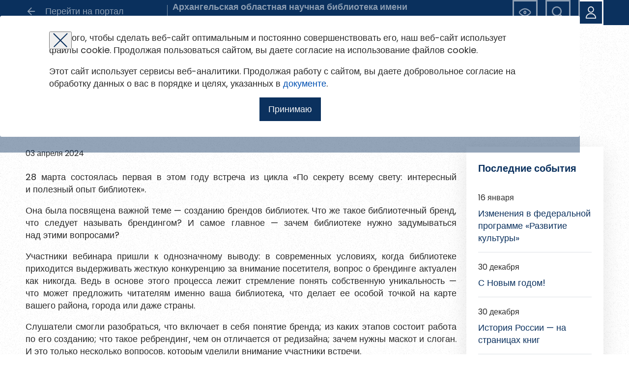

--- FILE ---
content_type: text/html; charset=UTF-8
request_url: https://aonb.biblioteka29.ru/events/zachem-biblioteke-sozdavat-svoy-brend/
body_size: 12392
content:
<!doctype html>
<html lang="ru">

<head>
    <meta charset="UTF-8">
    <meta name="viewport" content="width=device-width, user-scalable=no, initial-scale=1.0, maximum-scale=1.0, minimum-scale=1.0">
    <meta http-equiv="X-UA-Compatible" content="ie=edge">
    <link rel="icon" type="image/x-icon" href="/favicon.ico" />

    <link rel="preconnect" href="https://api-maps.yandex.ru/2.1/" />
    <link rel="preload" href="/local/templates/bao/assets/fonts/Poppins/Poppins-Regular.woff2" as="font">

    <title>События</title>

    <meta http-equiv="Content-Type" content="text/html; charset=UTF-8" />
<script type="text/javascript" data-skip-moving="true">(function(w, d, n) {var cl = "bx-core";var ht = d.documentElement;var htc = ht ? ht.className : undefined;if (htc === undefined || htc.indexOf(cl) !== -1){return;}var ua = n.userAgent;if (/(iPad;)|(iPhone;)/i.test(ua)){cl += " bx-ios";}else if (/Windows/i.test(ua)){cl += ' bx-win';}else if (/Macintosh/i.test(ua)){cl += " bx-mac";}else if (/Linux/i.test(ua) && !/Android/i.test(ua)){cl += " bx-linux";}else if (/Android/i.test(ua)){cl += " bx-android";}cl += (/(ipad|iphone|android|mobile|touch)/i.test(ua) ? " bx-touch" : " bx-no-touch");cl += w.devicePixelRatio && w.devicePixelRatio >= 2? " bx-retina": " bx-no-retina";var ieVersion = -1;if (/AppleWebKit/.test(ua)){cl += " bx-chrome";}else if (/Opera/.test(ua)){cl += " bx-opera";}else if (/Firefox/.test(ua)){cl += " bx-firefox";}ht.className = htc ? htc + " " + cl : cl;})(window, document, navigator);</script>


<link href="/bitrix/cache/css/c8/bao/page_cb26596d1fc23cd345dee2922a33c0c7/page_cb26596d1fc23cd345dee2922a33c0c7_v1.css?1735302562401" type="text/css"  rel="stylesheet" />
<link href="/bitrix/cache/css/c8/bao/template_7a01d13e9402ad705e446ee4368a9e89/template_7a01d13e9402ad705e446ee4368a9e89_v1.css?1735302562129116" type="text/css"  data-template-style="true" rel="stylesheet" />







<meta name="proculture-verification" content="4f0742aa3dfa6cbfa1b6fb8719b90de4" />
    
</head>

<body class="page">
            <section class="page__header">
        <header class="header mb-5 mb-lg-8">
            <div class="header__top bg-blue">
                <div class="container">
                    <div class="row align-items-center">

                                                    <div class="d-none d-lg-block col-lg-3 border-end">
                                <a href="https://biblioteka29.ru" class="btn-link">
                                    <svg width="24" height="24" class="d-block" aria-hidden="true">
                                        <use href="/local/templates/bao/assets/images/icons.svg#arrow-left"></use>
                                    </svg>
                                    <span>Перейти на портал</span>
                                </a>
                            </div>
                            <div class="col-12 col-lg-5">
                                                            <a class=" text-gray-light text-600"
                                href="https://aonb.biblioteka29.ru">
                                      Архангельская областная научная библиотека имени Н. А. Добролюбова                                </a>
                            </div>
                                                <div class="d-none d-lg-block ms-lg-auto col-lg-4">
                            <div class="row gx-3 justify-content-end">
                                <div class="col-auto">
                                    <a class="btn-outline btn-sm" href="/events/zachem-biblioteke-sozdavat-svoy-brend/?special_version=Y">
                                        <svg width="25" height="25" class="d-block" aria-hidden="true">
                                            <use href="/local/templates/bao/assets/images/icons.svg#eye"></use>
                                        </svg>
                                    </a>
                                </div>
                                <div class="col-auto">
                                    <a href="/search/" class="btn-outline btn-sm">
                                        <svg width="25" height="25" class="d-block" aria-hidden="true">
                                            <use href="/local/templates/bao/assets/images/icons.svg#search"></use>
                                        </svg>
                                    </a>
                                </div>
                                                                    <div class="col-auto">
                                        <button class="btn-outline btn-sm" type="button" data-toggle="modal" data-target="#modal-login">
                                            <svg width="25" height="25" class="d-block" aria-hidden="true">
                                                <use href="/local/templates/bao/assets/images/icons.svg#user"></use>
                                            </svg>
                                        </button>
                                    </div>
                                                            </div>
                        </div>
                    </div>
                </div>
            </div>
            <div class="header__bottom">
                <div class="container">
                    <div class="row align-items-center">
                        <div class="col-3 col-lg-9">
                            <button class="btn-menu d-lg-none" type="button" aria-label="Открыть меню" data-toggle="modal" data-target="#modal-menu">
                                <svg width="49" height="35" class="d-block" aria-hidden="true">
                                    <use href="/local/templates/bao/assets/images/icons.svg#menu"></use>
                                </svg>
                            </button>
                            <nav class="d-none d-lg-block">
    <ul class="top-nav list-unstyled">
                    <li class="top-nav__item ">
                                    <a href="/index.php"
                       class="top-nav__link ">
                        Главная                    </a>
                            </li>
                    <li class="top-nav__item ">
                                    <a href="/events/"
                       class="top-nav__link top-nav__link--active">
                        События                    </a>
                            </li>
                    <li class="top-nav__item ">
                                    <a href="/about/index.php"
                       class="top-nav__link ">
                        О библиотеке                    </a>
                            </li>
                    <li class="top-nav__item ">
                                    <a href="/books/index.php"
                       class="top-nav__link ">
                        Советуем почитать                    </a>
                            </li>
                            <li class=" top-nav__item">
                <button type="button" class="top-nav__link link d-flex align-items-center">
                    Ещё
                    <svg width="10" height="5" class="ms-2" aria-hidden="true">
                        <use href="/local/templates/bao/assets/images/icons.svg#chevron"></use>
                    </svg>
                </button>
                <ul class="sub-nav list-unstyled shadow-sm" aria-hidden="true"
                    data-popper-placement="bottom-start">
                                            <li class="sub-nav__item">
                            <a href="/photo/" class="sub-nav__link">
                                Фотоальбом                            </a>
                        </li>
                                            <li class="sub-nav__item">
                            <a href="/blog/kontakty/" class="sub-nav__link">
                                Контакты                            </a>
                        </li>
                                    </ul>
            </li>
        
    </ul>
</nav>                        </div>
                        <div class="col-9 col-lg-3 d-lg-none">
                            <div class="row gx-2 gx-lg-3 justify-content-end">
                                <div class="col-auto">
                                    <a class="btn-outline btn-sm" href="/events/zachem-biblioteke-sozdavat-svoy-brend/?special_version=Y">
                                        <svg width="25" height="25" class="d-block" aria-hidden="true">
                                            <use href="/local/templates/bao/assets/images/icons.svg#eye"></use>
                                        </svg>
                                    </a>
                                </div>
                                <div class="col-auto">
                                    <a href="/search/" class="btn-outline btn-sm">
                                        <svg width="25" height="25" class="d-block" aria-hidden="true">
                                            <use href="/local/templates/bao/assets/images/icons.svg#search"></use>
                                        </svg>
                                    </a>
                                </div>
                                <div class="col-auto">
                                    <button class="btn-outline btn-sm" type="button" data-toggle="modal" data-target="#modal-login">
                                        <svg width="25" height="25" class="d-block" aria-hidden="true">
                                            <use href="/local/templates/bao/assets/images/icons.svg#user"></use>
                                        </svg>
                                    </button>
                                </div>
                            </div>
                        </div>
                    </div>
                </div>
            </div>
        </header>
    </section>
    <main class="page__content">
                    <div class="container mb-5">
                                <div class="row align-items-center">
                    <div class="col-12 col-lg-5 col-lg-10">
                        <h1>Зачем библиотеке создавать свой бренд?</h1>
                    </div>
                                    </div>
            </div>
        
<div class="container mb-5 mb-lg-7">
    <div class="row gy-5">
        <section class="col-12 col-lg-9">
            <article class="mb-5">
                <p class="mb-4"><small>03 апреля 2024</small></p>
                <div class="container-fluid detail-text p-0">
                <p style="text-align: justify;">
	 28 марта состоялась первая в этом году встреча из цикла «По секрету всему свету: интересный и&nbsp;полезный опыт библиотек».
</p>
<p style="text-align: justify;">
</p>
<p style="text-align: justify;">
	 Она была посвящена важной теме — созданию брендов библиотек. Что же такое библиотечный бренд, что следует называть брендингом? И самое главное — зачем библиотеке нужно задумываться над&nbsp;этими вопросами?
</p>
<p style="text-align: justify;">
</p>
<p style="text-align: justify;">
	 Участники вебинара пришли к однозначному выводу: в современных условиях, когда библиотеке приходится выдерживать жесткую конкуренцию за внимание посетителя, вопрос о брендинге актуален как никогда. Ведь в основе этого процесса лежит стремление понять собственную уникальность — что&nbsp;может предложить читателям именно ваша библиотека, что делает ее особой точкой на карте вашего района, города или даже страны.
</p>
<p style="text-align: justify;">
</p>
<p style="text-align: justify;">
	 Слушатели смогли разобраться, что включает в себя понятие бренда; из каких этапов состоит работа по его созданию; что такое ребрендинг, чем он отличается от редизайна; зачем нужны маскот и слоган. И это только несколько вопросов, которым уделили внимание участники встречи.
</p>
<p style="text-align: justify;">
</p>
<p style="text-align: justify;">
	 В качестве эксперта выступила Анна Андреевна Грузова, доцент кафедры информационного менеджмента Санкт-Петербургского государственного института культуры. Ее&nbsp;сообщение на тему «Бренд библиотеки как основа продвижения: пути формирования» было посвящено теоретическим основам процесса брендирования применительно к библиотечной сфере. Анна Андреевна отметила, что целью создания бренда в первую очередь является формирование устойчивого интереса аудитории к библиотеке.
</p>
<p style="text-align: justify;">
</p>
<p style="text-align: justify;">
	 Своим опытом работы по созданию библиотечных брендов поделились сотрудники Курганской областной научной универсальной библиотеки имени А. К. Югова, Центральной городской публичной библиотеки имени В. В. Маяковского, Тамбовской областной библиотеки им. А. С. Пушкина, Библиотечно-информационного юношеского центра им. В. Ф. Тендрякова Вологодской областной универсальной научной библиотеки.&nbsp;Специалисты&nbsp;Карпогорской межпоселенческой библиотеки и&nbsp;Библиотечной системы Коношского района Архангельской области рассказали о формировании брендов модельных именных библиотек при разработке концепций модернизации.
</p>
<p style="text-align: justify;">
</p>
<p style="text-align: justify;">
	 К&nbsp;встрече подключилось более 300 слушателей из 48 регионов России. Если вы не смогли подключиться к трансляции, не стоит расстраиваться — по <a href="https://biblioteka29.ru/collegs/metodcabinet/webinars/po-sekretu-vsemu-svetu-kak-sozdat-bibliotechnyy-brend/" target="_blank">ссылке</a> доступна запись вебинара. Для просмотра требуется регистрация.
</p>
<p style="text-align: justify;">
</p>
<p style="text-align: justify;">
	 Следите за новостями, чтобы не пропустить следующую встречу!
</p>                </div>

                
                            </article>
            <div class="row align-items-center ">
                <div class="col-auto">
                    <p><i>Поделиться</i></p>
                </div>
                <div class="col-auto">
                                 <div class="ya-share2" data-curtain data-size="l"
                 data-services="vkontakte,odnoklassniki,telegram,viber,whatsapp,moimir"></div>                </div>
            </div>
        </section>

                    <aside class="col-12 col-lg-3">
                <article class="px-4 py-5 mb-3 bg-white shadow">
                    <h5 class="mb-3">Последние события</h5>
                    <ul class="list-unstyled">
                                                                                <li class="pt-3  mb-3 ">
                                <p class="mb-2"><small>16 января</small></p>
                                <p class="m-0">
                                    <a href="/events/novosti-zakonodatelstva/" class="text-blue text-decoration-none">
                                        Изменения в федеральной программе «Развитие культуры»                                    </a>
                                </p>
                            </li>
                                                                                <li class="pt-3  mb-3 border-top">
                                <p class="mb-2"><small>30 декабря</small></p>
                                <p class="m-0">
                                    <a href="/events/s-novym-godom3/" class="text-blue text-decoration-none">
                                        С Новым годом!                                    </a>
                                </p>
                            </li>
                                                                                <li class="pt-3  mb-3 border-top">
                                <p class="mb-2"><small>30 декабря</small></p>
                                <p class="m-0">
                                    <a href="/events/istoriya-rossii-na-stranitsakh-knig/" class="text-blue text-decoration-none">
                                        История России — на страницах книг                                    </a>
                                </p>
                            </li>
                                                                                <li class="pt-3  mb-3 border-top">
                                <p class="mb-2"><small>22 декабря</small></p>
                                <p class="m-0">
                                    <a href="/events/obyavleny-rezultaty-konkursnogo-otbora-v-proekt-geniy-mesta-2026/" class="text-blue text-decoration-none">
                                        Объявлены результаты конкурсного отбора в проект «Гений места»                                    </a>
                                </p>
                            </li>
                        
                    </ul>
                </article>
                <article class="px-4 py-3 bg-white shadow text-center">
                    <a href="/events/" class="btn-link">
                        <span>Все события</span>
                        <svg width="24" height="24" class="d-block" aria-hidden="true">
                            <use href="/local/templates/bao/assets/images/icons.svg#arrow-right"></use>
                        </svg>
                    </a>
                </article>
            </aside>
            </div>
</div></main>
<footer class="page__footer">
    <div class="footer bg-blue text-white small">
        <div class="footer__content container">
            <div class="footer__logo">
                <svg width="215" height="98" class="d-block mw-100 h-auto ms-lg-auto mb-5 mb-lg-0" aria-hidden="true">
                    <use href="/local/templates/bao/assets/images/shapes.svg#logo"></use>
                </svg>
            </div>

            <div class="footer__menu_01">
    <h5 class="mb-5 text-reset">Читателям</h5>
    <ul class="list-unstyled">
                <li class="mb-3 mb-lg-4">
            <a href="https://biblioteka29.ru/events/" class="text-reset">События</a>
        </li>
                <li class="mb-3 mb-lg-4">
            <a href="https://biblioteka29.ru/libraries/" class="text-reset">Зайди в библиотеку</a>
        </li>
                <li class="mb-3 mb-lg-4">
            <a href="https://biblioteka29.ru/books/" class="text-reset">Советуем почитать</a>
        </li>
            </ul>
</div>
    <div class="footer__menu_02">
        <h5 class="mb-5 text-reset">Коллегам</h5>
        <ul class="list-unstyled">
                            <li class="mb-3 mb-lg-4">
                    <a href="https://biblioteka29.ru/collegs/short-about-main/" class="text-reset">Коротко о главном</a>
                </li>
                            <li class="mb-3 mb-lg-4">
                    <a href="https://biblioteka29.ru/collegs/metodcabinet/" class="text-reset">Официально</a>
                </li>
                            <li class="mb-3 mb-lg-4">
                    <a href="https://biblioteka29.ru/collegs/metodcabinet/meetings/" class="text-reset">Сводный план мероприятий</a>
                </li>
                            <li class="mb-3 mb-lg-4">
                    <a href="https://biblioteka29.ru/collegs/metodcabinet/modern-library/" class="text-reset">Современная библиотека</a>
                </li>
                            <li class="mb-3 mb-lg-4">
                    <a href="https://biblioteka29.ru/collegs/metodcabinet/webinars/" class="text-reset">Вебинары</a>
                </li>
                            <li class="mb-3 mb-lg-4">
                    <a href="https://biblioteka29.ru/collegs/contests-and-promotions/" class="text-reset">Конкурсы и акции</a>
                </li>
                    </ul>
    </div>

    <div class="footer__menu_03">
        <h5 class="mb-5 text-reset">О портале</h5>
        <ul class="list-unstyled">
                            <li class="mb-3 mb-lg-4">
                    <a href="https://biblioteka29.ru/about/" class="text-reset">О нас</a>
                </li>
                            <li class="mb-3 mb-lg-4">
                    <a href="https://biblioteka29.ru/faq/" class="text-reset">Вопрос-ответ</a>
                </li>
                    </ul>
    </div>


            <div class="footer__developer mb-3 mb-lg-0">
                <div class="ms-lg-auto" style="max-width: 215px">
                    <a href="https://f5-studio.ru" class="text-reset" target="_blank">
                        <small>Разработано в F5</small>
                    </a>
                </div>
            </div>
            <div class="footer__copy">
                <small>
                    Copyright © 2026 Архангельская областная научная библиотека им Н. А.
                    Добролюбова
                </small>
            </div>
        </div>
    </div>

</footer>

<section id="cookies-modal" class="modal cookies">
    <div class="modal__wrap">
        <div class="modal__content">
            <div class="container">
                <button class="js-close modal__close btn-reset" type="button" aria-label="Закрыть модальное окно">
                    <svg width="30" height="30" class="d-block" aria-hidden="true">
                        <use href="/local/templates/bao/assets/images/icons.svg#cross"></use>
                    </svg>
                </button>

                <div class="cookies__body">
                    <p>Для того, чтобы сделать веб-сайт оптимальным и постоянно совершенствовать его, наш веб-сайт
                        использует
                        файлы cookie. Продолжая пользоваться сайтом, вы даете согласие на использование файлов cookie.
                    </p>
                    <p>Этот сайт использует сервисы веб-аналитики. Продолжая работу с сайтом, вы даете добровольное
                        согласие на обработку данных о вас в порядке и целях, указанных в <a
                                href="/upload/yandex-metrica.pdf" target="_blank">документе</a>.
                    </p>
                </div>
                <div class="cookies__footer text-center mt-3">
                    <button type="button" class="btn btn-solid-02 cookiesConfirm">
                        Принимаю
                    </button>
                </div>

            </div>
        </div>
    </div>
</section>

<section id="modal-menu" class="modal-menu bg-blue">
    <svg width="66" height="162" class="modal-menu__shape">
        <use href="/local/templates/bao/assets/images/shapes.svg#small_semicircle"></use>
    </svg>
    <button type="button" class="js-close modal-menu__close btn-reset" aria-label="Скрыть меню">
        <svg width="30" height="30" aria-hidden="true">
            <use href="/local/templates/bao/assets/images/icons.svg#cross"></use>
        </svg>
    </button>
    <div class="container">
        <div class="modal-menu__content">
            <a href="https://biblioteka29.ru" class="btn-link mb-8">
                <svg width="24" height="24" class="d-block" aria-hidden="true">
                    <use href="/local/templates/bao/assets/images/icons.svg#arrow-left"></use>
                </svg>
                <span>Перейти на портал</span>
            </a>
            <ul class="top-nav list-unstyled">
                                    <li class="top-nav__item ">
                                                    <a href="/index.php"
                               class="top-nav__link ">
                                Главная                            </a>
                                            </li>
                                    <li class="top-nav__item ">
                                                    <a href="/events/"
                               class="top-nav__link top-nav__link--active">
                                События                            </a>
                                            </li>
                                    <li class="top-nav__item ">
                                                    <a href="/about/index.php"
                               class="top-nav__link ">
                                О библиотеке                            </a>
                                            </li>
                                    <li class="top-nav__item ">
                                                    <a href="/books/index.php"
                               class="top-nav__link ">
                                Советуем почитать                            </a>
                                            </li>
                                                    <li class="top-nav__item">
                        <button type="button" class="top-nav__link link d-flex align-items-center">
                            Ещё
                            <svg width="10" height="5" class="ms-2" aria-hidden="true">
                                <use href="/local/templates/bao/assets/images/icons.svg#chevron"></use>
                            </svg>
                        </button>
                        <ul class="sub-nav list-unstyled shadow-sm" aria-hidden="true">
                                                            <li class="sub-nav__item">
                                    <a href="/photo/"
                                       class="sub-nav__link ">
                                        Фотоальбом                                    </a>
                                </li>
                                                            <li class="sub-nav__item">
                                    <a href="/blog/kontakty/"
                                       class="sub-nav__link ">
                                        Контакты                                    </a>
                                </li>
                                                    </ul>
                    </li>
                            </ul>

        </div>
        <div class="modal-menu__footer">
            <div class="row align-items-end">
                <div class="col-6">
                    <svg class="d-block mw-100 h-auto" width="215" height="98" aria-hidden="true">
                        <use href="/local/templates/bao/assets/images/shapes.svg#logo"></use>
                    </svg>
                </div>
                <div class="col-6">
                    <div class="row gx-3 justify-content-end">
                        <div class="col-auto">
                            <a class="btn-outline btn-sm" href="/events/zachem-biblioteke-sozdavat-svoy-brend/?special_version=Y">
                                <svg width="25" height="25" class="d-block" aria-hidden="true">
                                    <use href="/local/templates/bao/assets/images/icons.svg#eye"></use>
                                </svg>
                            </a>
                        </div>
                        <div class="col-auto">
                            <a href="/search/" class="btn-outline btn-outline-white btn-sm">
                                <svg width="25" height="25" class="d-block" aria-hidden="true">
                                    <use href="/local/templates/bao/assets/images/icons.svg#search"></use>
                                </svg>
                            </a>
                        </div>
                    </div>
                </div>
            </div>
        </div>
    </div>
</section><section id="modal-login" class="modal modal--sm">
    <div class="modal__wrap">
        <div class="modal__content">
            <div class="container">
                <button class="js-close modal__close btn-reset" type="button" aria-label="Закрыть модальное окно">
                    <svg width="30" height="30" class="d-block" aria-hidden="true">
                        <use href="/local/templates/bao/assets/images/icons.svg#cross"></use>
                    </svg>
                </button>
                <form action="/events/zachem-biblioteke-sozdavat-svoy-brend/" method="post" class="mb-6" name="auth">
                    <input type="hidden" name="sessid" id="sessid" value="cd7c696b2501ea4d22245ced98986e39" />                    <input type="hidden" name="signedParameters"
                           value="YTowOnt9.5a0c8487111005ecf1a5ffdf1de7de63c93771ecbb7acc5218a7921dcef656f5">

                    <h4 class="mb-4 text-center">Авторизация</h4>
                    <p class="small text-center">
                        Для того чтобы получить доступ к полнотекстовым документам и записям
                        вебинаров необходимо авторизоваться. <br>
                        Если у вас еще нет учетной записи,
                        <button class="link" type="button" data-toggle="modal" data-target="#modal-registration">
                            зарегистрируйтесь.
                        </button>
                    </p>
                    <p class="text-error text-center small d-none">
                        Ошибка авторизации. Проверьте корректность логина и пароля
                    </p>
                    <label class="input mb-3">
                        <input name="login"
                               value=""
                               placeholder="Электронная почта"
                               type="email"
                               autocomplete="username"
                               class="input__field" required>
                    </label>
                    <label class="input input-password mb-3">
                        <input name="password"
                               placeholder="Пароль"
                               type="password"
                               class="input__field"
                               autocomplete="current-password"
                               required>
                        <button type="button" class="input__btn" aria-hidden="true">
                            <svg class="d-block" width="25" height="25" aria-hidden="true">
                                <use class="lock" href="/local/templates/bao/assets/images/icons.svg#eye"></use>
                                <use class="unlock"
                                     href="/local/templates/bao/assets/images/icons.svg#eye-alt"></use>
                            </svg>
                        </button>
                    </label>
                    <label class="input mb-3 input-remember">
                        <input type="checkbox" name="remember" value="Y">
                        Запомнить меня
                    </label>
                    <button class="btn-solid w-100" type="submit" name="Login">
                        Войти
                    </button>
                </form>
                <div class="row gy-1">
                    <div class="col-12 col-md-6">
                        <button class="link" type="button" data-toggle="modal" data-target="#modal-reset-pass">
                            Восстановить пароль
                        </button>
                    </div>
                    <div class="col-12 col-md-6 text-lg-end">
                        <button class="link" type="button" data-toggle="modal" data-target="#modal-registration">
                            Зарегистрироваться
                        </button>
                    </div>
                </div>
            </div>
        </div>
    </div>
</section><section id="modal-reset-pass" class="modal modal--sm">
    <div class="modal__wrap">
        <div class="modal__content">
            <div class="container">
                <button class="js-close modal__close btn-reset" type="button" aria-label="Закрыть модальное окно">
                    <svg width="30" height="30" class="d-block" aria-hidden="true">
                        <use href="/local/templates/bao/assets/images/icons.svg#cross"></use>
                    </svg>
                </button>
                <form action="/events/zachem-biblioteke-sozdavat-svoy-brend/" method="post" name="bform" class="mb-6">
                    <input type="hidden" name="AUTH_FORM" value="Y">
                    <input type="hidden" name="TYPE" value="SEND_PWD">

                    <h4 class="mb-4 text-center">Восстановление пароля</h4>
                    <label class="input mb-3">
                        <input name="USER_LOGIN" value="" placeholder="Электронная почта"
                               type="email"
                               required
                               class="input__field">
                        <input name="USER_EMAIL" type="hidden">
                    </label>
                    <button class="btn-solid w-100" type="submit" name="send_account_info">
                        Восстановить пароль
                    </button>
                </form>
                <p class="text-center">
                    Введите эл.почту, привязанную к профилю на портале. На неё мы отправим ссылку для восстановления
                    пароля.
                </p>
            </div>
        </div>
    </div>
</section>
    <section id="modal-registration" class="modal ">
        <div class="modal__wrap">
            <div class="modal__content">
                <div class="container">
                    <button class="js-close modal__close btn-reset" type="button" aria-label="Закрыть модальное окно">
                        <svg width="30" height="30" class="d-block" aria-hidden="true">
                            <use href="/local/templates/bao/assets/images/icons.svg#cross"></use>
                        </svg>
                    </button>
                    <form action="" method="post" name="regform" class="mb-6">
                        <input type="hidden" name="sessid" id="sessid_1" value="cd7c696b2501ea4d22245ced98986e39" />                        <input type="hidden" name="signedParameters"
                               value="YTowOnt9.6f5d7155bbf82ee0ba44a62d1415de81a5bff4ee98b0b79e913858da6b3c7f51">

                        <h4 class="mb-4 text-center">Регистрация на портале</h4>
                        <p>
                            Зарегистрированные пользователи имеют доступ к методическим
                            рекомендациям, сценариям мероприятий, библиографическим и другим
                            полнотекстовым документам, а также к записям вебинаров.
                        </p>
                        <p class="text-error text-center small" style="display: none">
                            Не все поля заполнены верно. <br>
                        </p>
                        <div class="row">
                            <div class="col-12 col-lg-6">
                                <label class="input mb-3">
                                    <input name="register[LAST_NAME]" value="" placeholder="Фамилия" type="text"
                                           class="input__field">
                                </label>
                            </div>
                            <div class="col-12 col-lg-6">
                                <label class="input mb-3">
                                    <input name="register[NAME]" value="" placeholder="Имя" type="text"
                                           class="input__field">
                                </label>
                            </div>
                            <div class="col-12 col-lg-6">
                                <label class="input mb-3">
                                    <input name="register[SECOND_NAME]" value="" placeholder="Отчество" type="text"
                                           class="input__field">
                                </label>
                            </div>
                            <div class="col-12 col-lg-6">
                                <label class="input mb-3">
                                    <input name="register[WORK_COMPANY]" value="" placeholder="Место работы" type="text"
                                           class="input__field">
                                </label>
                            </div>
                            <div class="col-12 col-lg-6">
                                <label class="input d mb-3">
                                    <input name="register[WORK_POSITION]" value="" placeholder="Должность" type="text"
                                           class="input__field">
                                </label>
                            </div>
                            <div class="col-12 col-lg-6">
                                <label class="input d mb-3">
                                    <input name="register[PERSONAL_CITY]" value="" placeholder="Населенный пункт"
                                           type="text"
                                           class="input__field">
                                </label>
                            </div>
                            <div class="col-12 col-lg-6">
                                <label class="input d mb-3">
                                    <input name="register[LOGIN]" required value="" placeholder="Email" type="email"
                                           class="input__field">
                                </label>
                            </div>
                            <div class="col-12 col-lg-6">
                                <label class="input input-password mb-3">
                                    <input name="register[PASSWORD]" placeholder="Пароль" type="password"
                                           class="input__field" autocomplete="off" required>
                                    <button type="button" class="input__btn" aria-hidden="true">
                                        <svg class="d-block" width="25" height="25" aria-hidden="true">
                                            <use class="lock"
                                                 href="/local/templates/bao/assets/images/icons.svg#eye"></use>
                                            <use class="unlock"
                                                 href="/local/templates/bao/assets/images/icons.svg#eye-alt"></use>
                                        </svg>
                                    </button>
                                </label>
                            </div>
                            <div class="col-12 col-lg-6">
                                <label class="input input-password mb-3">
                                    <input name="register[CONFIRM_PASSWORD]" required placeholder="Подверждение пароля"
                                           type="password" autocomplete="off" class="input__field">
                                    <button type="button" class="input__btn" aria-hidden="true">
                                        <svg class="d-block" width="25" height="25" aria-hidden="true">
                                            <use class="lock"
                                                 href="/local/templates/bao/assets/images/icons.svg#eye"></use>
                                            <use class="unlock"
                                                 href="/local/templates/bao/assets/images/icons.svg#eye-alt"></use>
                                        </svg>
                                    </button>
                                </label>
                            </div>
                        </div>

                        <div class="row mb-3">
                            <div class="col-12">
                                <span class="text-extra-small line-height-22px mt-0">
                                    Пароль должен быть минимум 6 символов и содержать хотя бы одну строчную букву, одну прописную букву, одну цифру и один специальный символ.
                                </span>
                            </div>
                        </div>

                        <div class="row mb-5">
                            <div class="col-5 col-lg-5">
                                <input type="hidden" name="captcha_sid" value="0904d04f46310c156d8b5a5840f5bb83"/>
                                <img src="/bitrix/tools/captcha.php?captcha_sid=0904d04f46310c156d8b5a5840f5bb83" width="180"
                                     height="57" alt=""
                                     class="d-block mw-100 h-100 captchaimg">
                            </div>
                            <div class="col-9 col-lg-7">
                                <label class="input d-inline">
                                    <input name="captcha_word" value="" placeholder="введите код с картинки" type="text"
                                           autocomplete="off" class="input__field w-fit-content">
                                </label>
                                <button class="btn btn-solid js-refresh-captcha" type="button"
                                        style="display: inline-block">Обновить
                                </button>
                            </div>
                        </div>

                        <div class="mb-5">
                            <label class="checkbox">
                                <input id="agree_1" name="agree_1" type="checkbox"
                                       required
                                       class="checkbox__field visually-hidden">
                                <span class="checkbox__mark"></span>
                                <span class="checkbox__label">
                                      Я согласен на обработку <a
                                                href="/local/templates/bao/Consent_to_data_processing.docx"
                                                target="_blank">персональных
                                        данных</a>
                                </span>
                            </label>
                            <label class="checkbox">
                                <input id="agree_2" name="agree_2" type="checkbox"
                                       required
                                       class="checkbox__field visually-hidden">
                                <span class="checkbox__mark"></span>
                                <span class="checkbox__label">
                                  Я согласен с <a href="/local/templates/bao/Rules_using_materials_site.docx" target="_blank">правилами использования материалов</a>,
                                  размещённых на портале.
                                </span>
                            </label>
                        </div>

                        <div class="row">
                            <div class="col-12 col-lg-6 offset-lg-3">
                                <button class="btn-solid w-100" type="submit" name="register_submit_button">
                                    Зарегистрироваться
                                </button>
                            </div>
                        </div>
                    </form>

                    <p class="text-center">
                        Уже зарегистрированы?
                        <button class="link" type="button" data-toggle="modal" data-target="#modal-login">
                            Войти
                        </button>
                    </p>

                </div>
            </div>
        </div>
    </section>

    <section id="modal-error" class="modal modal--sm">
        <div class="modal__wrap">
            <div class="modal__content">
                <div class="container">
                    <button class="js-close modal__close btn-reset" type="button" aria-label="Закрыть модальное окно">
                        <svg width="30" height="30" class="d-block" aria-hidden="true">
                            <use href="/local/templates/bao/assets/images/icons.svg#cross"></use>
                        </svg>
                    </button>
                    <svg width="76" height="76" viewBox="0 0 76 76" fill="none" xmlns="http://www.w3.org/2000/svg"
                         class="d-block mx-auto mb-4">
                        <path
                                d="M38.0001 74.8782C30.706 74.8782 23.5756 72.7152 17.5107 68.6628C11.4458 64.6103 6.71882 58.8505 3.92746 52.1115C1.1361 45.3726 0.40575 37.9573 1.82877 30.8032C3.2518 23.6492 6.76427 17.0778 11.922 11.9201C17.0798 6.76232 23.6512 3.24984 30.8052 1.82682C37.9592 0.403797 45.3746 1.13414 52.1135 3.9255C58.8524 6.71686 64.6123 11.4439 68.6647 17.5087C72.7172 23.5736 74.8801 30.704 74.8801 37.9982C74.869 47.7759 70.9799 57.1501 64.0659 64.064C57.152 70.9779 47.7779 74.8671 38.0001 74.8782V74.8782ZM38.0001 6.11818C31.6949 6.11818 25.5312 7.98791 20.2886 11.4909C15.0459 14.9939 10.9598 19.9729 8.54685 25.7982C6.13393 31.6235 5.5026 38.0335 6.7327 44.2177C7.96279 50.4018 10.9991 56.0822 15.4576 60.5407C19.9161 64.9992 25.5965 68.0355 31.7807 69.2656C37.9648 70.4957 44.3748 69.8644 50.2001 67.4515C56.0254 65.0385 61.0044 60.9524 64.5074 55.7098C68.0104 50.4671 69.8801 44.3034 69.8801 37.9982C69.8711 29.5458 66.5095 21.4423 60.5327 15.4656C54.556 9.48885 46.4525 6.12718 38.0001 6.11818V6.11818Z"
                                fill="#EB5757"/>
                        <path d="M25.6621 25.6621L50.1524 50.1524" stroke="#EB5757" stroke-width="5"
                              stroke-linecap="round"
                              stroke-linejoin="round"/>
                        <path d="M25.6621 50.1524L50.1524 25.6621" stroke="#EB5757" stroke-width="5"
                              stroke-linecap="round"
                              stroke-linejoin="round"/>
                    </svg>


                    <p class="text-center">
                        Ошибка регистрации.
                        <button type="button" class="link" onclick="location.reload()">
                            Перезагрузите
                        </button>
                        страницу и попробуйте снова
                    </p>
                </div>
            </div>
        </div>
    </section>
    <section id="modal-access" class="modal modal--sm">
        <div class="modal__wrap">
            <div class="modal__content">
                <div class="container">
                    <button class="js-close modal__close btn-reset" type="button" aria-label="Закрыть модальное окно">
                        <svg width="30" height="30" class="d-block" aria-hidden="true">
                            <use href="/local/templates/bao/assets/images/icons.svg#cross"></use>
                        </svg>
                    </button>
                    <p class="text-center">
                        Вы успешно зарегистрированы!
                        <br>
                        <button type="button" class="link" data-toggle="modal" data-target="#modal-login">войти</button>
                        или
                        <button type="button" class="link" data-toggle="modal"
                                data-target="#modal-registration">зарегистрироваться
                        </button>
                    </p>
                </div>
            </div>
        </div>
    </section>

 
<!-- Yandex.Metrika counter -->  <noscript><div><img src="https://mc.yandex.ru/watch/96855489" style="position:absolute; left:-9999px;" alt="" /></div></noscript> <!-- /Yandex.Metrika counter -->                <script type="text/javascript">if(!window.BX)window.BX={};if(!window.BX.message)window.BX.message=function(mess){if(typeof mess==='object'){for(let i in mess) {BX.message[i]=mess[i];} return true;}};</script>
<script type="text/javascript">(window.BX||top.BX).message({'pull_server_enabled':'N','pull_config_timestamp':'0','pull_guest_mode':'N','pull_guest_user_id':'0'});(window.BX||top.BX).message({'PULL_OLD_REVISION':'Для продолжения корректной работы с сайтом необходимо перезагрузить страницу.'});</script>
<script type="text/javascript">(window.BX||top.BX).message({'JS_CORE_LOADING':'Загрузка...','JS_CORE_NO_DATA':'- Нет данных -','JS_CORE_WINDOW_CLOSE':'Закрыть','JS_CORE_WINDOW_EXPAND':'Развернуть','JS_CORE_WINDOW_NARROW':'Свернуть в окно','JS_CORE_WINDOW_SAVE':'Сохранить','JS_CORE_WINDOW_CANCEL':'Отменить','JS_CORE_WINDOW_CONTINUE':'Продолжить','JS_CORE_H':'ч','JS_CORE_M':'м','JS_CORE_S':'с','JSADM_AI_HIDE_EXTRA':'Скрыть лишние','JSADM_AI_ALL_NOTIF':'Показать все','JSADM_AUTH_REQ':'Требуется авторизация!','JS_CORE_WINDOW_AUTH':'Войти','JS_CORE_IMAGE_FULL':'Полный размер'});</script><script type="text/javascript" src="/bitrix/js/main/core/core.js?1728486381486439"></script><script>BX.setJSList(['/bitrix/js/main/core/core_ajax.js','/bitrix/js/main/core/core_promise.js','/bitrix/js/main/polyfill/promise/js/promise.js','/bitrix/js/main/loadext/loadext.js','/bitrix/js/main/loadext/extension.js','/bitrix/js/main/polyfill/promise/js/promise.js','/bitrix/js/main/polyfill/find/js/find.js','/bitrix/js/main/polyfill/includes/js/includes.js','/bitrix/js/main/polyfill/matches/js/matches.js','/bitrix/js/ui/polyfill/closest/js/closest.js','/bitrix/js/main/polyfill/fill/main.polyfill.fill.js','/bitrix/js/main/polyfill/find/js/find.js','/bitrix/js/main/polyfill/matches/js/matches.js','/bitrix/js/main/polyfill/core/dist/polyfill.bundle.js','/bitrix/js/main/core/core.js','/bitrix/js/main/polyfill/intersectionobserver/js/intersectionobserver.js','/bitrix/js/main/lazyload/dist/lazyload.bundle.js','/bitrix/js/main/polyfill/core/dist/polyfill.bundle.js','/bitrix/js/main/parambag/dist/parambag.bundle.js']);
</script>
<script type="text/javascript">(window.BX||top.BX).message({'LANGUAGE_ID':'ru','FORMAT_DATE':'DD.MM.YYYY','FORMAT_DATETIME':'DD.MM.YYYY HH:MI:SS','COOKIE_PREFIX':'BITRIX_SM','SERVER_TZ_OFFSET':'10800','UTF_MODE':'Y','SITE_ID':'c8','SITE_DIR':'/','USER_ID':'','SERVER_TIME':'1768856947','USER_TZ_OFFSET':'0','USER_TZ_AUTO':'Y','bitrix_sessid':'cd7c696b2501ea4d22245ced98986e39'});</script><script type="text/javascript" src="/bitrix/js/pull/protobuf/protobuf.js?1632814411274055"></script>
<script type="text/javascript" src="/bitrix/js/pull/protobuf/model.js?163281441170928"></script>
<script type="text/javascript" src="/bitrix/js/main/core/core_promise.js?16327465255220"></script>
<script type="text/javascript" src="/bitrix/js/rest/client/rest.client.js?163281467417414"></script>
<script type="text/javascript" src="/bitrix/js/pull/client/pull.client.js?172848627081012"></script>
<script type="text/javascript">BX.setJSList(['/local/templates/bao/assets/scripts/swiper.js','/local/templates/bao/assets/scripts/popper.js','/local/templates/bao/assets/scripts/modal.js','/local/templates/bao/assets/scripts/calendar.js','/local/templates/bao/assets/scripts/lightgallery.js','/local/templates/bao/assets/scripts/yt.js','/local/templates/bao/assets/scripts/template_scripts.js','/local/templates/bao/assets/scripts/inputmask.min.js','/local/templates/bao/assets/scripts/cookies.js','/local/templates/bao/assets/scripts/datepicker.js','/local/templates/bao/scripts.js','/local/components/f5/auth/templates/.default/script.js','/local/components/f5/registration/templates/.default/script.js']);</script>
<script type="text/javascript">BX.setCSSList(['/local/templates/bao/components/bitrix/news/events/bitrix/news.detail/.default/style.css','/local/templates/bao/assets/styles/swiper.min.css','/local/templates/bao/assets/styles/normalize.min.css','/local/templates/bao/assets/styles/bootstrap.min.css','/local/templates/bao/assets/styles/calendar.min.css','/local/templates/bao/assets/styles/lightgallery.min.css','/local/templates/bao/assets/styles/datepicker.min.css','/local/components/f5/auth/templates/.default/style.css','/local/components/f5/registration/templates/.default/style.css','/local/templates/bao/styles.css','/local/templates/bao/template_styles.css']);</script>


<script type="text/javascript"  src="/bitrix/cache/js/c8/bao/template_be96ffa8e87632160dac39154b3bfd04/template_be96ffa8e87632160dac39154b3bfd04_v1.js?1751273830704198"></script>
<script type="text/javascript">var _ba = _ba || []; _ba.push(["aid", "8ce1ca11de54051dca8acda5306ce3d7"]); _ba.push(["host", "aonb.biblioteka29.ru"]); (function() {var ba = document.createElement("script"); ba.type = "text/javascript"; ba.async = true;ba.src = (document.location.protocol == "https:" ? "https://" : "http://") + "bitrix.info/ba.js";var s = document.getElementsByTagName("script")[0];s.parentNode.insertBefore(ba, s);})();</script>


<script src="https://api-maps.yandex.ru/2.1/?lang=ru_RU&amp;apikey=4131fb8d-e24f-44ae-bf6f-5898fd280e1c" type="text/javascript"></script><script src="https://yastatic.net/share2/share.js"></script>
<script type="text/javascript">
    document.bform.onsubmit = function () {
        document.bform.USER_EMAIL.value = document.bform.USER_LOGIN.value;
    };
    document.bform.USER_LOGIN.focus();
</script><script>
    window.LazyScripts = ['https://skbao.aonb.ru/jirbis2/components/com_irbis/js/postmessage.js','https://skbao.aonb.ru/jirbis2/components/com_irbis/js/frame_manager.js'];
    document.addEventListener("DOMContentLoaded", function (event) {
        if (typeof window.LazyScripts === "object") {
            window.LazyScripts.forEach((item) => {
                let script = document.createElement('script');
                script.type = 'text/javascript';
                script.async = true;
                script.src = item;
                let x = document.getElementsByTagName('head')[0];
                x.appendChild(script);
                script.onload = () => {
                    document.dispatchEvent(
                        new CustomEvent(
                            'lazyScriptsLoad',
                            {
                                detail: item.split('/').at(-1)
                            }
                        )
                    )

                }
            })
        }
    });
</script><script async src="https://culturaltracking.ru/static/js/spxl.js?pixelId=24647" data-pixel-id="24647"></script><script type="text/javascript" > (function(m,e,t,r,i,k,a){m[i]=m[i]||function(){(m[i].a=m[i].a||[]).push(arguments)}; m[i].l=1*new Date(); for (var j = 0; j < document.scripts.length; j++) {if (document.scripts[j].src === r) { return; }} k=e.createElement(t),a=e.getElementsByTagName(t)[0],k.async=1,k.src=r,a.parentNode.insertBefore(k,a)}) (window, document, "script", "https://mc.yandex.ru/metrika/tag.js", "ym"); ym(96855489, "init", { clickmap:true, trackLinks:true, accurateTrackBounce:true, webvisor:true }); </script><script>
            document.querySelectorAll('a.DownloadFileReachGoal').forEach((link) => {
                link.addEventListener('click', function (e) {
                    let sendMetrikaParams = {};
                    let srcDataset = e.currentTarget.dataset;
                    let reachGoalTarget = '';
                    if (srcDataset) {
                        if (srcDataset.reachGoalTarget && srcDataset.reachGoalTarget !== '' && srcDataset.reachGoalTarget !== undefined) {
                            reachGoalTarget = JSON.parse(JSON.stringify(srcDataset.reachGoalTarget));
                            delete reachGoalTarget;
                        }
                        let fileName = srcDataset.file_name;
                        let fileUrl = srcDataset.file_url;
                        if (fileUrl === '' || fileUrl === undefined) {
                            fileUrl = e.currentTarget.getAttribute('src');
                        }
                        let pageUrl = window.location.href
                        sendMetrikaParams[fileName] = {
                            url: fileUrl,
                            page: {
                                src: pageUrl,
                                segments: pageUrl.split('/')
                            },
                            dataset: Object.assign({}, srcDataset)
                        }
                    }

                    ym(36221265, 'reachGoal', reachGoalTarget, sendMetrikaParams);
                })
            });
        </script>
</body>

</html>

--- FILE ---
content_type: text/css
request_url: https://aonb.biblioteka29.ru/bitrix/cache/css/c8/bao/page_cb26596d1fc23cd345dee2922a33c0c7/page_cb26596d1fc23cd345dee2922a33c0c7_v1.css?1735302562401
body_size: -26
content:


/* Start:/local/templates/bao/components/bitrix/news/events/bitrix/news.detail/.default/style.css?1686304463165*/
.detail-text img {
    width: auto;
}

@media (max-width: 475px){
    .detail-text img{
        height: auto;
        width: 100%;
        margin: 20px auto;
    }
}
/* End */
/* /local/templates/bao/components/bitrix/news/events/bitrix/news.detail/.default/style.css?1686304463165 */


--- FILE ---
content_type: text/css
request_url: https://aonb.biblioteka29.ru/bitrix/cache/css/c8/bao/template_7a01d13e9402ad705e446ee4368a9e89/template_7a01d13e9402ad705e446ee4368a9e89_v1.css?1735302562129116
body_size: 23246
content:


/* Start:/local/templates/bao/assets/styles/swiper.min.css?16957134739142*/
@font-face{font-family:swiper-icons;src:url("data:application/font-woff;charset=utf-8;base64, [base64]//wADZ2x5ZgAAAywAAADMAAAD2MHtryVoZWFkAAABbAAAADAAAAA2E2+eoWhoZWEAAAGcAAAAHwAAACQC9gDzaG10eAAAAigAAAAZAAAArgJkABFsb2NhAAAC0AAAAFoAAABaFQAUGG1heHAAAAG8AAAAHwAAACAAcABAbmFtZQAAA/gAAAE5AAACXvFdBwlwb3N0AAAFNAAAAGIAAACE5s74hXjaY2BkYGAAYpf5Hu/j+W2+MnAzMYDAzaX6QjD6/4//Bxj5GA8AuRwMYGkAPywL13jaY2BkYGA88P8Agx4j+/8fQDYfA1AEBWgDAIB2BOoAeNpjYGRgYNBh4GdgYgABEMnIABJzYNADCQAACWgAsQB42mNgYfzCOIGBlYGB0YcxjYGBwR1Kf2WQZGhhYGBiYGVmgAFGBiQQkOaawtDAoMBQxXjg/wEGPcYDDA4wNUA2CCgwsAAAO4EL6gAAeNpj2M0gyAACqxgGNWBkZ2D4/wMA+xkDdgAAAHjaY2BgYGaAYBkGRgYQiAHyGMF8FgYHIM3DwMHABGQrMOgyWDLEM1T9/w8UBfEMgLzE////P/5//f/V/xv+r4eaAAeMbAxwIUYmIMHEgKYAYjUcsDAwsLKxc3BycfPw8jEQA/[base64]/uznmfPFBNODM2K7MTQ45YEAZqGP81AmGGcF3iPqOop0r1SPTaTbVkfUe4HXj97wYE+yNwWYxwWu4v1ugWHgo3S1XdZEVqWM7ET0cfnLGxWfkgR42o2PvWrDMBSFj/IHLaF0zKjRgdiVMwScNRAoWUoH78Y2icB/yIY09An6AH2Bdu/UB+yxopYshQiEvnvu0dURgDt8QeC8PDw7Fpji3fEA4z/PEJ6YOB5hKh4dj3EvXhxPqH/SKUY3rJ7srZ4FZnh1PMAtPhwP6fl2PMJMPDgeQ4rY8YT6Gzao0eAEA409DuggmTnFnOcSCiEiLMgxCiTI6Cq5DZUd3Qmp10vO0LaLTd2cjN4fOumlc7lUYbSQcZFkutRG7g6JKZKy0RmdLY680CDnEJ+UMkpFFe1RN7nxdVpXrC4aTtnaurOnYercZg2YVmLN/d/gczfEimrE/fs/bOuq29Zmn8tloORaXgZgGa78yO9/cnXm2BpaGvq25Dv9S4E9+5SIc9PqupJKhYFSSl47+Qcr1mYNAAAAeNptw0cKwkAAAMDZJA8Q7OUJvkLsPfZ6zFVERPy8qHh2YER+3i/BP83vIBLLySsoKimrqKqpa2hp6+jq6RsYGhmbmJqZSy0sraxtbO3sHRydnEMU4uR6yx7JJXveP7WrDycAAAAAAAH//wACeNpjYGRgYOABYhkgZgJCZgZNBkYGLQZtIJsFLMYAAAw3ALgAeNolizEKgDAQBCchRbC2sFER0YD6qVQiBCv/H9ezGI6Z5XBAw8CBK/m5iQQVauVbXLnOrMZv2oLdKFa8Pjuru2hJzGabmOSLzNMzvutpB3N42mNgZGBg4GKQYzBhYMxJLMlj4GBgAYow/P/PAJJhLM6sSoWKfWCAAwDAjgbRAAB42mNgYGBkAIIbCZo5IPrmUn0hGA0AO8EFTQAA") format("woff");font-weight:400;font-style:normal}:root{--swiper-theme-color:#007aff}.swiper{margin-left:auto;margin-right:auto;position:relative;overflow:hidden;list-style:none;padding:0;z-index:1}.swiper-vertical>.swiper-wrapper{-webkit-box-orient:vertical;-webkit-box-direction:normal;-ms-flex-direction:column;flex-direction:column}.swiper-wrapper{position:relative;width:100%;height:100%;z-index:1;display:-webkit-box;display:-ms-flexbox;display:flex;-webkit-transition-property:-webkit-transform;transition-property:-webkit-transform;-o-transition-property:transform;transition-property:transform;transition-property:transform,-webkit-transform;-webkit-box-sizing:content-box;box-sizing:content-box}.swiper-android .swiper-slide,.swiper-wrapper{-webkit-transform:translate3d(0,0,0);transform:translate3d(0,0,0)}.swiper-pointer-events{-ms-touch-action:pan-y;touch-action:pan-y}.swiper-pointer-events.swiper-vertical{-ms-touch-action:pan-x;touch-action:pan-x}.swiper-slide{-ms-flex-negative:0;flex-shrink:0;width:100%;height:100%;position:relative;-webkit-transition-property:-webkit-transform;transition-property:-webkit-transform;-o-transition-property:transform;transition-property:transform;transition-property:transform,-webkit-transform}.swiper-slide-invisible-blank{visibility:hidden}.swiper-autoheight,.swiper-autoheight .swiper-slide{height:auto}.swiper-autoheight .swiper-wrapper{-webkit-box-align:start;-ms-flex-align:start;align-items:flex-start;-webkit-transition-property:height,-webkit-transform;transition-property:height,-webkit-transform;-o-transition-property:transform,height;transition-property:transform,height;transition-property:transform,height,-webkit-transform}.swiper-3d,.swiper-3d.swiper-css-mode .swiper-wrapper{-webkit-perspective:1200px;perspective:1200px}.swiper-3d .swiper-cube-shadow,.swiper-3d .swiper-slide,.swiper-3d .swiper-slide-shadow,.swiper-3d .swiper-slide-shadow-bottom,.swiper-3d .swiper-slide-shadow-left,.swiper-3d .swiper-slide-shadow-right,.swiper-3d .swiper-slide-shadow-top,.swiper-3d .swiper-wrapper{-webkit-transform-style:preserve-3d;transform-style:preserve-3d}.swiper-3d .swiper-slide-shadow,.swiper-3d .swiper-slide-shadow-bottom,.swiper-3d .swiper-slide-shadow-left,.swiper-3d .swiper-slide-shadow-right,.swiper-3d .swiper-slide-shadow-top{position:absolute;left:0;top:0;width:100%;height:100%;pointer-events:none;z-index:10}.swiper-3d .swiper-slide-shadow{background:rgba(0,0,0,.15)}.swiper-3d .swiper-slide-shadow-left{background-image:-webkit-gradient(linear,right top,left top,from(rgba(0,0,0,.5)),to(rgba(0,0,0,0)));background-image:-o-linear-gradient(right,rgba(0,0,0,.5),rgba(0,0,0,0));background-image:linear-gradient(to left,rgba(0,0,0,.5),rgba(0,0,0,0))}.swiper-3d .swiper-slide-shadow-right{background-image:-webkit-gradient(linear,left top,right top,from(rgba(0,0,0,.5)),to(rgba(0,0,0,0)));background-image:-o-linear-gradient(left,rgba(0,0,0,.5),rgba(0,0,0,0));background-image:linear-gradient(to right,rgba(0,0,0,.5),rgba(0,0,0,0))}.swiper-3d .swiper-slide-shadow-top{background-image:-webkit-gradient(linear,left bottom,left top,from(rgba(0,0,0,.5)),to(rgba(0,0,0,0)));background-image:-o-linear-gradient(bottom,rgba(0,0,0,.5),rgba(0,0,0,0));background-image:linear-gradient(to top,rgba(0,0,0,.5),rgba(0,0,0,0))}.swiper-3d .swiper-slide-shadow-bottom{background-image:-webkit-gradient(linear,left top,left bottom,from(rgba(0,0,0,.5)),to(rgba(0,0,0,0)));background-image:-o-linear-gradient(top,rgba(0,0,0,.5),rgba(0,0,0,0));background-image:linear-gradient(to bottom,rgba(0,0,0,.5),rgba(0,0,0,0))}.swiper-css-mode>.swiper-wrapper{overflow:auto;scrollbar-width:none;-ms-overflow-style:none}.swiper-css-mode>.swiper-wrapper::-webkit-scrollbar{display:none}.swiper-css-mode>.swiper-wrapper>.swiper-slide{scroll-snap-align:start start}.swiper-horizontal.swiper-css-mode>.swiper-wrapper{-ms-scroll-snap-type:x mandatory;scroll-snap-type:x mandatory}.swiper-vertical.swiper-css-mode>.swiper-wrapper{-ms-scroll-snap-type:y mandatory;scroll-snap-type:y mandatory}.swiper-centered>.swiper-wrapper::before{content:'';-ms-flex-negative:0;flex-shrink:0;-webkit-box-ordinal-group:10000;-ms-flex-order:9999;order:9999}.swiper-centered.swiper-horizontal>.swiper-wrapper>.swiper-slide:first-child{-webkit-margin-start:var(--swiper-centered-offset-before);margin-inline-start:var(--swiper-centered-offset-before)}.swiper-centered.swiper-horizontal>.swiper-wrapper::before{height:100%;width:var(--swiper-centered-offset-after)}.swiper-centered.swiper-vertical>.swiper-wrapper>.swiper-slide:first-child{-webkit-margin-before:var(--swiper-centered-offset-before);margin-block-start:var(--swiper-centered-offset-before)}.swiper-centered.swiper-vertical>.swiper-wrapper::before{width:100%;height:var(--swiper-centered-offset-after)}.swiper-centered>.swiper-wrapper>.swiper-slide{scroll-snap-align:center center}.swiper-fade.swiper-free-mode .swiper-slide{-webkit-transition-timing-function:ease-out;-o-transition-timing-function:ease-out;transition-timing-function:ease-out}.swiper-fade .swiper-slide{pointer-events:none;-webkit-transition-property:opacity;-o-transition-property:opacity;transition-property:opacity}.swiper-fade .swiper-slide .swiper-slide{pointer-events:none}.swiper-fade .swiper-slide-active,.swiper-fade .swiper-slide-active .swiper-slide-active{pointer-events:auto}.swiper-pagination{display:-webkit-box;display:-ms-flexbox;display:flex;-webkit-box-orient:horizontal;-webkit-box-direction:normal;-ms-flex-direction:row;flex-direction:row;-ms-flex-flow:nowrap;flex-flow:nowrap;gap:16px;-webkit-box-align:center;-ms-flex-align:center;align-items:center;-webkit-box-pack:center;-ms-flex-pack:center;justify-content:center}.swiper-pagination--vertical{-webkit-box-orient:vertical;-webkit-box-direction:normal;-ms-flex-direction:column;flex-direction:column}.swiper-pagination-bullet{display:block;width:25px;height:25px;max-width:25px;min-width:25px;min-height:25px;max-height:25px;border:none;border-radius:50%;background-color:#f5f5f7;-webkit-box-sizing:border-box;box-sizing:border-box}.swiper-pagination-bullet-active{width:24px;height:24px;max-width:24px;min-width:24px;min-height:24px;max-height:24px;border:5px solid #0b315e}@media (max-width:900px){.swiper-pagination-bullet-active{border:none;background-color:#0b315e}.slider-images .swiper-pagination-bullet-active{width:10px;height:10px;max-width:10px;min-width:10px;min-height:10px;max-height:10px;padding:0}.slider-images .swiper-pagination-bullet{width:10px;height:10px;max-width:10px;min-width:10px;min-height:10px;max-height:10px;padding:0}.slider-images .swiper-slide{display:-webkit-box;display:-ms-flexbox;display:flex;-webkit-box-align:center;-ms-flex-align:center;align-items:center}.slider-images img{aspect-ratio:auto!important}.slider-images .swiper-wrapper{-webkit-box-align:center;-ms-flex-align:center;align-items:center}}
/* End */


/* Start:/local/templates/bao/assets/styles/normalize.min.css?16563986521815*/
/*! normalize.css v8.0.1 | MIT License | github.com/necolas/normalize.css */html{line-height:1.15;-webkit-text-size-adjust:100%}body{margin:0}main{display:block}h1{font-size:2em;margin:.67em 0}hr{box-sizing:content-box;height:0;overflow:visible}pre{font-family:monospace,monospace;font-size:1em}a{background-color:transparent}abbr[title]{border-bottom:none;text-decoration:underline;text-decoration:underline dotted}b,strong{font-weight:bolder}code,kbd,samp{font-family:monospace,monospace;font-size:1em}small{font-size:80%}sub,sup{font-size:75%;line-height:0;position:relative;vertical-align:baseline}sub{bottom:-.25em}sup{top:-.5em}img{border-style:none}button,input,optgroup,select,textarea{font-family:inherit;font-size:100%;line-height:1.15;margin:0}button,input{overflow:visible}button,select{text-transform:none}[type=button],[type=reset],[type=submit],button{-webkit-appearance:button}[type=button]::-moz-focus-inner,[type=reset]::-moz-focus-inner,[type=submit]::-moz-focus-inner,button::-moz-focus-inner{border-style:none;padding:0}[type=button]:-moz-focusring,[type=reset]:-moz-focusring,[type=submit]:-moz-focusring,button:-moz-focusring{outline:1px dotted ButtonText}fieldset{padding:.35em .75em .625em}legend{box-sizing:border-box;color:inherit;display:table;max-width:100%;padding:0;white-space:normal}progress{vertical-align:baseline}textarea{overflow:auto}[type=checkbox],[type=radio]{box-sizing:border-box;padding:0}[type=number]::-webkit-inner-spin-button,[type=number]::-webkit-outer-spin-button{height:auto}[type=search]{-webkit-appearance:textfield;outline-offset:-2px}[type=search]::-webkit-search-decoration{-webkit-appearance:none}::-webkit-file-upload-button{-webkit-appearance:button;font:inherit}details{display:block}summary{display:list-item}template{display:none}[hidden]{display:none}
/* End */


/* Start:/local/templates/bao/assets/styles/bootstrap.min.css?165639865245120*/
.container,.container-fluid,.container-lg,.container-md{width:100%;padding-right:var(--gutter-x,20px);padding-left:var(--gutter-x,20px);margin-right:auto;margin-left:auto}*{-webkit-box-sizing:border-box;box-sizing:border-box}.row{--gutter-x:20px;--gutter-y:0;display:-webkit-box;display:-ms-flexbox;display:flex;-ms-flex-wrap:wrap;flex-wrap:wrap;margin-top:calc(-1 * var(--gutter-y));margin-right:calc(-.5 * var(--gutter-x));margin-left:calc(-.5 * var(--gutter-x))}.row>*{-ms-flex-negative:0;flex-shrink:0;width:100%;max-width:100%;padding-right:calc(var(--gutter-x) * .5);padding-left:calc(var(--gutter-x) * .5);margin-top:var(--gutter-y)}.col{-webkit-box-flex:1;-ms-flex:1 0 0%;flex:1 0 0%}.row-cols-auto>*{-webkit-box-flex:0;-ms-flex:0 0 auto;flex:0 0 auto;width:auto}.row-cols-1>*{-webkit-box-flex:0;-ms-flex:0 0 auto;flex:0 0 auto;width:100%}.row-cols-2>*{-webkit-box-flex:0;-ms-flex:0 0 auto;flex:0 0 auto;width:50%}.row-cols-3>*{-webkit-box-flex:0;-ms-flex:0 0 auto;flex:0 0 auto;width:33.333%}.row-cols-4>*{-webkit-box-flex:0;-ms-flex:0 0 auto;flex:0 0 auto;width:25%}.row-cols-5>*{-webkit-box-flex:0;-ms-flex:0 0 auto;flex:0 0 auto;width:20%}.row-cols-6>*{-webkit-box-flex:0;-ms-flex:0 0 auto;flex:0 0 auto;width:16.667%}.col-auto{-webkit-box-flex:0;-ms-flex:0 0 auto;flex:0 0 auto;width:auto}.col-1{-webkit-box-flex:0;-ms-flex:0 0 auto;flex:0 0 auto;width:8.333%}.col-2{-webkit-box-flex:0;-ms-flex:0 0 auto;flex:0 0 auto;width:16.667%}.col-3{-webkit-box-flex:0;-ms-flex:0 0 auto;flex:0 0 auto;width:25%}.col-4{-webkit-box-flex:0;-ms-flex:0 0 auto;flex:0 0 auto;width:33.333%}.col-5{-webkit-box-flex:0;-ms-flex:0 0 auto;flex:0 0 auto;width:41.667%}.col-6{-webkit-box-flex:0;-ms-flex:0 0 auto;flex:0 0 auto;width:50%}.col-7{-webkit-box-flex:0;-ms-flex:0 0 auto;flex:0 0 auto;width:58.333%}.col-8{-webkit-box-flex:0;-ms-flex:0 0 auto;flex:0 0 auto;width:66.667%}.col-9{-webkit-box-flex:0;-ms-flex:0 0 auto;flex:0 0 auto;width:75%}.col-10{-webkit-box-flex:0;-ms-flex:0 0 auto;flex:0 0 auto;width:83.333%}.col-11{-webkit-box-flex:0;-ms-flex:0 0 auto;flex:0 0 auto;width:91.667%}.col-12{-webkit-box-flex:0;-ms-flex:0 0 auto;flex:0 0 auto;width:100%}.offset-1{margin-left:8.333%}.offset-2{margin-left:16.667%}.offset-3{margin-left:25%}.offset-4{margin-left:33.333%}.offset-5{margin-left:41.667%}.offset-6{margin-left:50%}.offset-7{margin-left:58.333%}.offset-8{margin-left:66.667%}.offset-9{margin-left:75%}.offset-10{margin-left:83.333%}.offset-11{margin-left:91.667%}.g-0,.gx-0{--gutter-x:0}.g-0,.gy-0{--gutter-y:0}.g-1,.gx-1{--gutter-x:4px}.g-1,.gy-1{--gutter-y:4px}.g-2,.gx-2{--gutter-x:8px}.g-2,.gy-2{--gutter-y:8px}.g-3,.gx-3{--gutter-x:16px}.g-3,.gy-3{--gutter-y:16px}.g-4,.gx-4{--gutter-x:24px}.g-4,.gy-4{--gutter-y:24px}.g-5,.gx-5{--gutter-x:32px}.g-5,.gy-5{--gutter-y:32px}.g-6,.gx-6{--gutter-x:48px}.g-6,.gy-6{--gutter-y:48px}.g-7,.gx-7{--gutter-x:56px}.g-7,.gy-7{--gutter-y:56px}.g-8,.gx-8{--gutter-x:76px}.g-8,.gy-8{--gutter-y:76px}.g-9,.gx-9{--gutter-x:160px}.g-9,.gy-9{--gutter-y:160px}.float-start{float:left!important}.float-end{float:right!important}.float-none{float:none!important}.overflow-auto{overflow:auto!important}.overflow-hidden{overflow:hidden!important}.overflow-visible{overflow:visible!important}.overflow-scroll{overflow:scroll!important}.position-static{position:static!important}.position-relative{position:relative!important}.position-absolute{position:absolute!important}.position-fixed{position:fixed!important}.position-sticky{position:sticky!important}.top-0{top:0!important}.top-50{top:50%!important}.top-100{top:100%!important}.bottom-0{bottom:0!important}.bottom-50{bottom:50%!important}.bottom-100{bottom:100%!important}.start-0{left:0!important}.start-50{left:50%!important}.start-100{left:100%!important}.end-0{right:0!important}.end-50{right:50%!important}.end-100{right:100%!important}.translate-middle{-webkit-transform:translate(-50%,-50%)!important;transform:translate(-50%,-50%)!important}.translate-middle-x{-webkit-transform:translateX(-50%)!important;transform:translateX(-50%)!important}.translate-middle-y{-webkit-transform:translateY(-50%)!important;transform:translateY(-50%)!important}.border{border:1px solid #dee2e6!important}.border-0{border:0!important}.border-top{border-top:1px solid #dee2e6!important}.border-top-0{border-top:0!important}.border-end{border-right:1px solid #dee2e6!important}.border-end-0{border-right:0!important}.border-bottom{border-bottom:1px solid #dee2e6!important}.border-bottom-0{border-bottom:0!important}.border-start{border-left:1px solid #dee2e6!important}.border-start-0{border-left:0!important}.border-blue{border-color:#0b315e!important}.border-orange{border-color:#ff9d00!important}.border-white{border-color:#fff!important}.border-success{border-color:#27ae60!important}.border-error{border-color:#eb5757!important}.border-width-1{border-width:4px!important}.flex-grow-0{-webkit-box-flex:0!important;-ms-flex-positive:0!important;flex-grow:0!important}.flex-grow-1{-webkit-box-flex:1!important;-ms-flex-positive:1!important;flex-grow:1!important}.gap-0{gap:0!important}.gap-1{gap:4px!important}.gap-2{gap:8px!important}.gap-3{gap:16px!important}.gap-4{gap:24px!important}.gap-5{gap:32px!important}.gap-6{gap:48px!important}.gap-7{gap:56px!important}.gap-8{gap:76px!important}.gap-9{gap:160px!important}.justify-content-start{-webkit-box-pack:start!important;-ms-flex-pack:start!important;justify-content:flex-start!important}.justify-content-end{-webkit-box-pack:end!important;-ms-flex-pack:end!important;justify-content:flex-end!important}.justify-content-center{-webkit-box-pack:center!important;-ms-flex-pack:center!important;justify-content:center!important}.justify-content-between{-webkit-box-pack:justify!important;-ms-flex-pack:justify!important;justify-content:space-between!important}.justify-content-around{-ms-flex-pack:distribute!important;justify-content:space-around!important}.justify-content-evenly{-webkit-box-pack:space-evenly!important;-ms-flex-pack:space-evenly!important;justify-content:space-evenly!important}.align-items-start{-webkit-box-align:start!important;-ms-flex-align:start!important;align-items:flex-start!important}.align-items-end{-webkit-box-align:end!important;-ms-flex-align:end!important;align-items:flex-end!important}.align-items-center{-webkit-box-align:center!important;-ms-flex-align:center!important;align-items:center!important}.align-items-baseline{-webkit-box-align:baseline!important;-ms-flex-align:baseline!important;align-items:baseline!important}.align-items-stretch{-webkit-box-align:stretch!important;-ms-flex-align:stretch!important;align-items:stretch!important}.align-content-start{-ms-flex-line-pack:start!important;align-content:flex-start!important}.align-content-end{-ms-flex-line-pack:end!important;align-content:flex-end!important}.align-content-center{-ms-flex-line-pack:center!important;align-content:center!important}.align-content-between{-ms-flex-line-pack:justify!important;align-content:space-between!important}.align-content-around{-ms-flex-line-pack:distribute!important;align-content:space-around!important}.align-content-stretch{-ms-flex-line-pack:stretch!important;align-content:stretch!important}.align-self-auto{-ms-flex-item-align:auto!important;align-self:auto!important}.align-self-start{-ms-flex-item-align:start!important;align-self:flex-start!important}.align-self-end{-ms-flex-item-align:end!important;align-self:flex-end!important}.align-self-center{-ms-flex-item-align:center!important;align-self:center!important}.align-self-baseline{-ms-flex-item-align:baseline!important;align-self:baseline!important}.align-self-stretch{-ms-flex-item-align:stretch!important;align-self:stretch!important}.order-first{-webkit-box-ordinal-group:0!important;-ms-flex-order:-1!important;order:-1!important}.order-0{-webkit-box-ordinal-group:1!important;-ms-flex-order:0!important;order:0!important}.order-1{-webkit-box-ordinal-group:2!important;-ms-flex-order:1!important;order:1!important}.order-2{-webkit-box-ordinal-group:3!important;-ms-flex-order:2!important;order:2!important}.order-3{-webkit-box-ordinal-group:4!important;-ms-flex-order:3!important;order:3!important}.order-4{-webkit-box-ordinal-group:5!important;-ms-flex-order:4!important;order:4!important}.order-5{-webkit-box-ordinal-group:6!important;-ms-flex-order:5!important;order:5!important}.order-last{-webkit-box-ordinal-group:7!important;-ms-flex-order:6!important;order:6!important}.m-0{margin:0!important}.m-1{margin:4px!important}.m-2{margin:8px!important}.m-3{margin:16px!important}.m-4{margin:24px!important}.m-5{margin:32px!important}.m-6{margin:48px!important}.m-7{margin:56px!important}.m-8{margin:76px!important}.m-9{margin:160px!important}.m-auto{margin:auto!important}.mx-0{margin-right:0!important;margin-left:0!important}.mx-1{margin-right:4px!important;margin-left:4px!important}.mx-2{margin-right:8px!important;margin-left:8px!important}.mx-3{margin-right:16px!important;margin-left:16px!important}.mx-4{margin-right:24px!important;margin-left:24px!important}.mx-5{margin-right:32px!important;margin-left:32px!important}.mx-6{margin-right:48px!important;margin-left:48px!important}.mx-7{margin-right:56px!important;margin-left:56px!important}.mx-8{margin-right:76px!important;margin-left:76px!important}.mx-9{margin-right:160px!important;margin-left:160px!important}.mx-auto{margin-right:auto!important;margin-left:auto!important}.my-0{margin-top:0!important;margin-bottom:0!important}.my-1{margin-top:4px!important;margin-bottom:4px!important}.my-2{margin-top:8px!important;margin-bottom:8px!important}.my-3{margin-top:16px!important;margin-bottom:16px!important}.my-4{margin-top:24px!important;margin-bottom:24px!important}.my-5{margin-top:32px!important;margin-bottom:32px!important}.my-6{margin-top:48px!important;margin-bottom:48px!important}.my-7{margin-top:56px!important;margin-bottom:56px!important}.my-8{margin-top:76px!important;margin-bottom:76px!important}.my-9{margin-top:160px!important;margin-bottom:160px!important}.my-auto{margin-top:auto!important;margin-bottom:auto!important}.mt-0{margin-top:0!important}.mt-1{margin-top:4px!important}.mt-2{margin-top:8px!important}.mt-3{margin-top:16px!important}.mt-4{margin-top:24px!important}.mt-5{margin-top:32px!important}.mt-6{margin-top:48px!important}.mt-7{margin-top:56px!important}.mt-8{margin-top:76px!important}.mt-9{margin-top:160px!important}.mt-auto{margin-top:auto!important}.me-0{margin-right:0!important}.me-1{margin-right:4px!important}.me-2{margin-right:8px!important}.me-3{margin-right:16px!important}.me-4{margin-right:24px!important}.me-5{margin-right:32px!important}.me-6{margin-right:48px!important}.me-7{margin-right:56px!important}.me-8{margin-right:76px!important}.me-9{margin-right:160px!important}.me-auto{margin-right:auto!important}.mb-0{margin-bottom:0!important}.mb-1{margin-bottom:4px!important}.mb-2{margin-bottom:8px!important}.mb-3{margin-bottom:16px!important}.mb-4{margin-bottom:24px!important}.mb-5{margin-bottom:32px!important}.mb-6{margin-bottom:48px!important}.mb-7{margin-bottom:56px!important}.mb-8{margin-bottom:76px!important}.mb-9{margin-bottom:160px!important}.mb-auto{margin-bottom:auto!important}.ms-0{margin-left:0!important}.ms-1{margin-left:4px!important}.ms-2{margin-left:8px!important}.ms-3{margin-left:16px!important}.ms-4{margin-left:24px!important}.ms-5{margin-left:32px!important}.ms-6{margin-left:48px!important}.ms-7{margin-left:56px!important}.ms-8{margin-left:76px!important}.ms-9{margin-left:160px!important}.ms-auto{margin-left:auto!important}.p-0{padding:0!important}.p-1{padding:4px!important}.p-2{padding:8px!important}.p-3{padding:16px!important}.p-4{padding:24px!important}.p-5{padding:32px!important}.p-6{padding:48px!important}.p-7{padding:56px!important}.p-8{padding:76px!important}.p-9{padding:160px!important}.px-0{padding-right:0!important;padding-left:0!important}.px-1{padding-right:4px!important;padding-left:4px!important}.px-2{padding-right:8px!important;padding-left:8px!important}.px-3{padding-right:16px!important;padding-left:16px!important}.px-4{padding-right:24px!important;padding-left:24px!important}.px-5{padding-right:32px!important;padding-left:32px!important}.px-6{padding-right:48px!important;padding-left:48px!important}.px-7{padding-right:56px!important;padding-left:56px!important}.px-8{padding-right:76px!important;padding-left:76px!important}.px-9{padding-right:160px!important;padding-left:160px!important}.py-0{padding-top:0!important;padding-bottom:0!important}.py-1{padding-top:4px!important;padding-bottom:4px!important}.py-2{padding-top:8px!important;padding-bottom:8px!important}.py-3{padding-top:16px!important;padding-bottom:16px!important}.py-4{padding-top:24px!important;padding-bottom:24px!important}.py-5{padding-top:32px!important;padding-bottom:32px!important}.py-6{padding-top:48px!important;padding-bottom:48px!important}.py-7{padding-top:56px!important;padding-bottom:56px!important}.py-8{padding-top:76px!important;padding-bottom:76px!important}.py-9{padding-top:160px!important;padding-bottom:160px!important}.pt-0{padding-top:0!important}.pt-1{padding-top:4px!important}.pt-2{padding-top:8px!important}.pt-3{padding-top:16px!important}.pt-4{padding-top:24px!important}.pt-5{padding-top:32px!important}.pt-6{padding-top:48px!important}.pt-7{padding-top:56px!important}.pt-8{padding-top:76px!important}.pt-9{padding-top:160px!important}.pe-0{padding-right:0!important}.pe-1{padding-right:4px!important}.pe-2{padding-right:8px!important}.pe-3{padding-right:16px!important}.pe-4{padding-right:24px!important}.pe-5{padding-right:32px!important}.pe-6{padding-right:48px!important}.pe-7{padding-right:56px!important}.pe-8{padding-right:76px!important}.pe-9{padding-right:160px!important}.pb-0{padding-bottom:0!important}.pb-1{padding-bottom:4px!important}.pb-2{padding-bottom:8px!important}.pb-3{padding-bottom:16px!important}.pb-4{padding-bottom:24px!important}.pb-5{padding-bottom:32px!important}.pb-6{padding-bottom:48px!important}.pb-7{padding-bottom:56px!important}.pb-8{padding-bottom:76px!important}.pb-9{padding-bottom:160px!important}.ps-0{padding-left:0!important}.ps-1{padding-left:4px!important}.ps-2{padding-left:8px!important}.ps-3{padding-left:16px!important}.ps-4{padding-left:24px!important}.ps-5{padding-left:32px!important}.ps-6{padding-left:48px!important}.ps-7{padding-left:56px!important}.ps-8{padding-left:76px!important}.ps-9{padding-left:160px!important}.text-start{text-align:left!important}.text-end{text-align:right!important}.text-center{text-align:center!important}.text-decoration-none{text-decoration:none!important}.text-decoration-underline{text-decoration:underline!important}.text-decoration-line-through{text-decoration:line-through!important}.text-lowercase{text-transform:lowercase!important}.text-uppercase{text-transform:uppercase!important}.text-capitalize{text-transform:capitalize!important}.text-wrap{white-space:normal!important}.text-nowrap{white-space:nowrap!important}.text-break{word-wrap:break-word!important;word-break:break-word!important}.index-n1{z-index:-1!important}.index-1{z-index:1!important}.index-2{z-index:2!important}.index-3{z-index:3!important}.d-block{display:block!important}.d-grid{display:grid!important}.d-flex{display:-webkit-box!important;display:-ms-flexbox!important;display:flex!important}.d-none{display:none!important}.mw-100{max-width:100%!important}.w-fit-content{width:-webkit-fit-content!important;width:-moz-fit-content!important;width:fit-content!important}.w-100{width:100%!important}.h-auto{height:auto!important}.h-100{height:100%!important}.h-300px{height:300px!important}.mh-auto{max-height:auto!important}.mh-100{max-height:100%!important}.mh-300px{max-height:300px!important}.bg-transparent{background-color:transparent!important}.bg-white{background-color:#fff!important}.bg-blue{background-color:#0b315e!important}.bg-orange{background-color:#ff9d00!important}.text-reset{--text-opacity:1;color:inherit!important}.text-blue{--text-opacity:1;color:#0b315e!important}.text-white{--text-opacity:1;color:#fff!important}.text-gray{--text-opacity:1;color:#696a75!important}.text-gray-light{--text-opacity:1;color:#f5f5f7!important}.text-orange{--text-opacity:1;color:#ff9d00!important}.text-error{--text-opacity:1;color:#eb5757!important}.text-600{font-weight:600!important}.rounded{border-radius:4px!important}.rounded-0{border-radius:0!important}.rounded-top{border-top-left-radius:4px!important;border-top-right-radius:4px!important}.rounded-end{border-top-right-radius:4px!important;border-bottom-right-radius:4px!important}.rounded-bottom{border-bottom-right-radius:4px!important;border-bottom-left-radius:4px!important}.rounded-start{border-bottom-left-radius:4px!important;border-top-left-radius:4px!important}.shadow{-webkit-box-shadow:0 10px 40px rgba(0,0,0,.1)!important;box-shadow:0 10px 40px rgba(0,0,0,.1)!important}.shadow-none{-webkit-box-shadow:none!important;box-shadow:none!important}.shadow-sm{-webkit-box-shadow:5px 5px 40px 5px rgba(0,0,0,.05)!important;box-shadow:5px 5px 40px 5px rgba(0,0,0,.05)!important}.translate-x-50{-webkit-transform:translateX(50%)!important;transform:translateX(50%)!important}.clearfix::after{display:block;clear:both;content:""}.visually-hidden,.visually-hidden-focusable:not(:focus):not(:focus-within){position:absolute!important;width:1px!important;height:1px!important;padding:0!important;margin:-1px!important;overflow:hidden!important;clip:rect(0,0,0,0)!important;white-space:nowrap!important;border:0!important}.stretched-link::after{position:absolute;top:0;right:0;bottom:0;left:0;z-index:1;content:""}.list-unstyled{padding-left:0;list-style:none}@media (min-width:768px){.container,.container-md{max-width:720px}.col-md{-webkit-box-flex:1;-ms-flex:1 0 0%;flex:1 0 0%}.row-cols-md-auto>*{-webkit-box-flex:0;-ms-flex:0 0 auto;flex:0 0 auto;width:auto}.row-cols-md-1>*{-webkit-box-flex:0;-ms-flex:0 0 auto;flex:0 0 auto;width:100%}.row-cols-md-2>*{-webkit-box-flex:0;-ms-flex:0 0 auto;flex:0 0 auto;width:50%}.row-cols-md-3>*{-webkit-box-flex:0;-ms-flex:0 0 auto;flex:0 0 auto;width:33.333%}.row-cols-md-4>*{-webkit-box-flex:0;-ms-flex:0 0 auto;flex:0 0 auto;width:25%}.row-cols-md-5>*{-webkit-box-flex:0;-ms-flex:0 0 auto;flex:0 0 auto;width:20%}.row-cols-md-6>*{-webkit-box-flex:0;-ms-flex:0 0 auto;flex:0 0 auto;width:16.667%}.col-md-auto{-webkit-box-flex:0;-ms-flex:0 0 auto;flex:0 0 auto;width:auto}.col-md-1{-webkit-box-flex:0;-ms-flex:0 0 auto;flex:0 0 auto;width:8.333%}.col-md-2{-webkit-box-flex:0;-ms-flex:0 0 auto;flex:0 0 auto;width:16.667%}.col-md-3{-webkit-box-flex:0;-ms-flex:0 0 auto;flex:0 0 auto;width:25%}.col-md-4{-webkit-box-flex:0;-ms-flex:0 0 auto;flex:0 0 auto;width:33.333%}.col-md-5{-webkit-box-flex:0;-ms-flex:0 0 auto;flex:0 0 auto;width:41.667%}.col-md-6{-webkit-box-flex:0;-ms-flex:0 0 auto;flex:0 0 auto;width:50%}.col-md-7{-webkit-box-flex:0;-ms-flex:0 0 auto;flex:0 0 auto;width:58.333%}.col-md-8{-webkit-box-flex:0;-ms-flex:0 0 auto;flex:0 0 auto;width:66.667%}.col-md-9{-webkit-box-flex:0;-ms-flex:0 0 auto;flex:0 0 auto;width:75%}.col-md-10{-webkit-box-flex:0;-ms-flex:0 0 auto;flex:0 0 auto;width:83.333%}.col-md-11{-webkit-box-flex:0;-ms-flex:0 0 auto;flex:0 0 auto;width:91.667%}.col-md-12{-webkit-box-flex:0;-ms-flex:0 0 auto;flex:0 0 auto;width:100%}.offset-md-0{margin-left:0}.offset-md-1{margin-left:8.333%}.offset-md-2{margin-left:16.667%}.offset-md-3{margin-left:25%}.offset-md-4{margin-left:33.333%}.offset-md-5{margin-left:41.667%}.offset-md-6{margin-left:50%}.offset-md-7{margin-left:58.333%}.offset-md-8{margin-left:66.667%}.offset-md-9{margin-left:75%}.offset-md-10{margin-left:83.333%}.offset-md-11{margin-left:91.667%}.g-md-0,.gx-md-0{--gutter-x:0}.g-md-0,.gy-md-0{--gutter-y:0}.g-md-1,.gx-md-1{--gutter-x:4px}.g-md-1,.gy-md-1{--gutter-y:4px}.g-md-2,.gx-md-2{--gutter-x:8px}.g-md-2,.gy-md-2{--gutter-y:8px}.g-md-3,.gx-md-3{--gutter-x:16px}.g-md-3,.gy-md-3{--gutter-y:16px}.g-md-4,.gx-md-4{--gutter-x:24px}.g-md-4,.gy-md-4{--gutter-y:24px}.g-md-5,.gx-md-5{--gutter-x:32px}.g-md-5,.gy-md-5{--gutter-y:32px}.g-md-6,.gx-md-6{--gutter-x:48px}.g-md-6,.gy-md-6{--gutter-y:48px}.g-md-7,.gx-md-7{--gutter-x:56px}.g-md-7,.gy-md-7{--gutter-y:56px}.g-md-8,.gx-md-8{--gutter-x:76px}.g-md-8,.gy-md-8{--gutter-y:76px}.g-md-9,.gx-md-9{--gutter-x:160px}.g-md-9,.gy-md-9{--gutter-y:160px}.float-md-start{float:left!important}.float-md-end{float:right!important}.float-md-none{float:none!important}.flex-md-grow-0{-webkit-box-flex:0!important;-ms-flex-positive:0!important;flex-grow:0!important}.flex-md-grow-1{-webkit-box-flex:1!important;-ms-flex-positive:1!important;flex-grow:1!important}.gap-md-0{gap:0!important}.gap-md-1{gap:4px!important}.gap-md-2{gap:8px!important}.gap-md-3{gap:16px!important}.gap-md-4{gap:24px!important}.gap-md-5{gap:32px!important}.gap-md-6{gap:48px!important}.gap-md-7{gap:56px!important}.gap-md-8{gap:76px!important}.gap-md-9{gap:160px!important}.justify-content-md-start{-webkit-box-pack:start!important;-ms-flex-pack:start!important;justify-content:flex-start!important}.justify-content-md-end{-webkit-box-pack:end!important;-ms-flex-pack:end!important;justify-content:flex-end!important}.justify-content-md-center{-webkit-box-pack:center!important;-ms-flex-pack:center!important;justify-content:center!important}.justify-content-md-between{-webkit-box-pack:justify!important;-ms-flex-pack:justify!important;justify-content:space-between!important}.justify-content-md-around{-ms-flex-pack:distribute!important;justify-content:space-around!important}.justify-content-md-evenly{-webkit-box-pack:space-evenly!important;-ms-flex-pack:space-evenly!important;justify-content:space-evenly!important}.align-items-md-start{-webkit-box-align:start!important;-ms-flex-align:start!important;align-items:flex-start!important}.align-items-md-end{-webkit-box-align:end!important;-ms-flex-align:end!important;align-items:flex-end!important}.align-items-md-center{-webkit-box-align:center!important;-ms-flex-align:center!important;align-items:center!important}.align-items-md-baseline{-webkit-box-align:baseline!important;-ms-flex-align:baseline!important;align-items:baseline!important}.align-items-md-stretch{-webkit-box-align:stretch!important;-ms-flex-align:stretch!important;align-items:stretch!important}.align-content-md-start{-ms-flex-line-pack:start!important;align-content:flex-start!important}.align-content-md-end{-ms-flex-line-pack:end!important;align-content:flex-end!important}.align-content-md-center{-ms-flex-line-pack:center!important;align-content:center!important}.align-content-md-between{-ms-flex-line-pack:justify!important;align-content:space-between!important}.align-content-md-around{-ms-flex-line-pack:distribute!important;align-content:space-around!important}.align-content-md-stretch{-ms-flex-line-pack:stretch!important;align-content:stretch!important}.align-self-md-auto{-ms-flex-item-align:auto!important;align-self:auto!important}.align-self-md-start{-ms-flex-item-align:start!important;align-self:flex-start!important}.align-self-md-end{-ms-flex-item-align:end!important;align-self:flex-end!important}.align-self-md-center{-ms-flex-item-align:center!important;align-self:center!important}.align-self-md-baseline{-ms-flex-item-align:baseline!important;align-self:baseline!important}.align-self-md-stretch{-ms-flex-item-align:stretch!important;align-self:stretch!important}.order-md-first{-webkit-box-ordinal-group:0!important;-ms-flex-order:-1!important;order:-1!important}.order-md-0{-webkit-box-ordinal-group:1!important;-ms-flex-order:0!important;order:0!important}.order-md-1{-webkit-box-ordinal-group:2!important;-ms-flex-order:1!important;order:1!important}.order-md-2{-webkit-box-ordinal-group:3!important;-ms-flex-order:2!important;order:2!important}.order-md-3{-webkit-box-ordinal-group:4!important;-ms-flex-order:3!important;order:3!important}.order-md-4{-webkit-box-ordinal-group:5!important;-ms-flex-order:4!important;order:4!important}.order-md-5{-webkit-box-ordinal-group:6!important;-ms-flex-order:5!important;order:5!important}.order-md-last{-webkit-box-ordinal-group:7!important;-ms-flex-order:6!important;order:6!important}.m-md-0{margin:0!important}.m-md-1{margin:4px!important}.m-md-2{margin:8px!important}.m-md-3{margin:16px!important}.m-md-4{margin:24px!important}.m-md-5{margin:32px!important}.m-md-6{margin:48px!important}.m-md-7{margin:56px!important}.m-md-8{margin:76px!important}.m-md-9{margin:160px!important}.m-md-auto{margin:auto!important}.mx-md-0{margin-right:0!important;margin-left:0!important}.mx-md-1{margin-right:4px!important;margin-left:4px!important}.mx-md-2{margin-right:8px!important;margin-left:8px!important}.mx-md-3{margin-right:16px!important;margin-left:16px!important}.mx-md-4{margin-right:24px!important;margin-left:24px!important}.mx-md-5{margin-right:32px!important;margin-left:32px!important}.mx-md-6{margin-right:48px!important;margin-left:48px!important}.mx-md-7{margin-right:56px!important;margin-left:56px!important}.mx-md-8{margin-right:76px!important;margin-left:76px!important}.mx-md-9{margin-right:160px!important;margin-left:160px!important}.mx-md-auto{margin-right:auto!important;margin-left:auto!important}.my-md-0{margin-top:0!important;margin-bottom:0!important}.my-md-1{margin-top:4px!important;margin-bottom:4px!important}.my-md-2{margin-top:8px!important;margin-bottom:8px!important}.my-md-3{margin-top:16px!important;margin-bottom:16px!important}.my-md-4{margin-top:24px!important;margin-bottom:24px!important}.my-md-5{margin-top:32px!important;margin-bottom:32px!important}.my-md-6{margin-top:48px!important;margin-bottom:48px!important}.my-md-7{margin-top:56px!important;margin-bottom:56px!important}.my-md-8{margin-top:76px!important;margin-bottom:76px!important}.my-md-9{margin-top:160px!important;margin-bottom:160px!important}.my-md-auto{margin-top:auto!important;margin-bottom:auto!important}.mt-md-0{margin-top:0!important}.mt-md-1{margin-top:4px!important}.mt-md-2{margin-top:8px!important}.mt-md-3{margin-top:16px!important}.mt-md-4{margin-top:24px!important}.mt-md-5{margin-top:32px!important}.mt-md-6{margin-top:48px!important}.mt-md-7{margin-top:56px!important}.mt-md-8{margin-top:76px!important}.mt-md-9{margin-top:160px!important}.mt-md-auto{margin-top:auto!important}.me-md-0{margin-right:0!important}.me-md-1{margin-right:4px!important}.me-md-2{margin-right:8px!important}.me-md-3{margin-right:16px!important}.me-md-4{margin-right:24px!important}.me-md-5{margin-right:32px!important}.me-md-6{margin-right:48px!important}.me-md-7{margin-right:56px!important}.me-md-8{margin-right:76px!important}.me-md-9{margin-right:160px!important}.me-md-auto{margin-right:auto!important}.mb-md-0{margin-bottom:0!important}.mb-md-1{margin-bottom:4px!important}.mb-md-2{margin-bottom:8px!important}.mb-md-3{margin-bottom:16px!important}.mb-md-4{margin-bottom:24px!important}.mb-md-5{margin-bottom:32px!important}.mb-md-6{margin-bottom:48px!important}.mb-md-7{margin-bottom:56px!important}.mb-md-8{margin-bottom:76px!important}.mb-md-9{margin-bottom:160px!important}.mb-md-auto{margin-bottom:auto!important}.ms-md-0{margin-left:0!important}.ms-md-1{margin-left:4px!important}.ms-md-2{margin-left:8px!important}.ms-md-3{margin-left:16px!important}.ms-md-4{margin-left:24px!important}.ms-md-5{margin-left:32px!important}.ms-md-6{margin-left:48px!important}.ms-md-7{margin-left:56px!important}.ms-md-8{margin-left:76px!important}.ms-md-9{margin-left:160px!important}.ms-md-auto{margin-left:auto!important}.p-md-0{padding:0!important}.p-md-1{padding:4px!important}.p-md-2{padding:8px!important}.p-md-3{padding:16px!important}.p-md-4{padding:24px!important}.p-md-5{padding:32px!important}.p-md-6{padding:48px!important}.p-md-7{padding:56px!important}.p-md-8{padding:76px!important}.p-md-9{padding:160px!important}.px-md-0{padding-right:0!important;padding-left:0!important}.px-md-1{padding-right:4px!important;padding-left:4px!important}.px-md-2{padding-right:8px!important;padding-left:8px!important}.px-md-3{padding-right:16px!important;padding-left:16px!important}.px-md-4{padding-right:24px!important;padding-left:24px!important}.px-md-5{padding-right:32px!important;padding-left:32px!important}.px-md-6{padding-right:48px!important;padding-left:48px!important}.px-md-7{padding-right:56px!important;padding-left:56px!important}.px-md-8{padding-right:76px!important;padding-left:76px!important}.px-md-9{padding-right:160px!important;padding-left:160px!important}.py-md-0{padding-top:0!important;padding-bottom:0!important}.py-md-1{padding-top:4px!important;padding-bottom:4px!important}.py-md-2{padding-top:8px!important;padding-bottom:8px!important}.py-md-3{padding-top:16px!important;padding-bottom:16px!important}.py-md-4{padding-top:24px!important;padding-bottom:24px!important}.py-md-5{padding-top:32px!important;padding-bottom:32px!important}.py-md-6{padding-top:48px!important;padding-bottom:48px!important}.py-md-7{padding-top:56px!important;padding-bottom:56px!important}.py-md-8{padding-top:76px!important;padding-bottom:76px!important}.py-md-9{padding-top:160px!important;padding-bottom:160px!important}.pt-md-0{padding-top:0!important}.pt-md-1{padding-top:4px!important}.pt-md-2{padding-top:8px!important}.pt-md-3{padding-top:16px!important}.pt-md-4{padding-top:24px!important}.pt-md-5{padding-top:32px!important}.pt-md-6{padding-top:48px!important}.pt-md-7{padding-top:56px!important}.pt-md-8{padding-top:76px!important}.pt-md-9{padding-top:160px!important}.pe-md-0{padding-right:0!important}.pe-md-1{padding-right:4px!important}.pe-md-2{padding-right:8px!important}.pe-md-3{padding-right:16px!important}.pe-md-4{padding-right:24px!important}.pe-md-5{padding-right:32px!important}.pe-md-6{padding-right:48px!important}.pe-md-7{padding-right:56px!important}.pe-md-8{padding-right:76px!important}.pe-md-9{padding-right:160px!important}.pb-md-0{padding-bottom:0!important}.pb-md-1{padding-bottom:4px!important}.pb-md-2{padding-bottom:8px!important}.pb-md-3{padding-bottom:16px!important}.pb-md-4{padding-bottom:24px!important}.pb-md-5{padding-bottom:32px!important}.pb-md-6{padding-bottom:48px!important}.pb-md-7{padding-bottom:56px!important}.pb-md-8{padding-bottom:76px!important}.pb-md-9{padding-bottom:160px!important}.ps-md-0{padding-left:0!important}.ps-md-1{padding-left:4px!important}.ps-md-2{padding-left:8px!important}.ps-md-3{padding-left:16px!important}.ps-md-4{padding-left:24px!important}.ps-md-5{padding-left:32px!important}.ps-md-6{padding-left:48px!important}.ps-md-7{padding-left:56px!important}.ps-md-8{padding-left:76px!important}.ps-md-9{padding-left:160px!important}.text-md-start{text-align:left!important}.text-md-end{text-align:right!important}.text-md-center{text-align:center!important}.d-md-block{display:block!important}.d-md-grid{display:grid!important}.d-md-flex{display:-webkit-box!important;display:-ms-flexbox!important;display:flex!important}.d-md-none{display:none!important}.bg-md-transparent{background-color:transparent!important}.bg-md-white{background-color:#fff!important}.bg-md-blue{background-color:#0b315e!important}.bg-md-orange{background-color:#ff9d00!important}.shadow-md{-webkit-box-shadow:0 10px 40px rgba(0,0,0,.1)!important;box-shadow:0 10px 40px rgba(0,0,0,.1)!important}.shadow-md-none{-webkit-box-shadow:none!important;box-shadow:none!important}.shadow-md-sm{-webkit-box-shadow:5px 5px 40px 5px rgba(0,0,0,.05)!important;box-shadow:5px 5px 40px 5px rgba(0,0,0,.05)!important}}@media (min-width:1200px){.container,.container-lg,.container-md{max-width:1216px}.col-lg{-webkit-box-flex:1;-ms-flex:1 0 0%;flex:1 0 0%}.row-cols-lg-auto>*{-webkit-box-flex:0;-ms-flex:0 0 auto;flex:0 0 auto;width:auto}.row-cols-lg-1>*{-webkit-box-flex:0;-ms-flex:0 0 auto;flex:0 0 auto;width:100%}.row-cols-lg-2>*{-webkit-box-flex:0;-ms-flex:0 0 auto;flex:0 0 auto;width:50%}.row-cols-lg-3>*{-webkit-box-flex:0;-ms-flex:0 0 auto;flex:0 0 auto;width:33.333%}.row-cols-lg-4>*{-webkit-box-flex:0;-ms-flex:0 0 auto;flex:0 0 auto;width:25%}.row-cols-lg-5>*{-webkit-box-flex:0;-ms-flex:0 0 auto;flex:0 0 auto;width:20%}.row-cols-lg-6>*{-webkit-box-flex:0;-ms-flex:0 0 auto;flex:0 0 auto;width:16.667%}.col-lg-auto{-webkit-box-flex:0;-ms-flex:0 0 auto;flex:0 0 auto;width:auto}.col-lg-1{-webkit-box-flex:0;-ms-flex:0 0 auto;flex:0 0 auto;width:8.333%}.col-lg-2{-webkit-box-flex:0;-ms-flex:0 0 auto;flex:0 0 auto;width:16.667%}.col-lg-3{-webkit-box-flex:0;-ms-flex:0 0 auto;flex:0 0 auto;width:25%}.col-lg-4{-webkit-box-flex:0;-ms-flex:0 0 auto;flex:0 0 auto;width:33.333%}.col-lg-5{-webkit-box-flex:0;-ms-flex:0 0 auto;flex:0 0 auto;width:41.667%}.col-lg-6{-webkit-box-flex:0;-ms-flex:0 0 auto;flex:0 0 auto;width:50%}.col-lg-7{-webkit-box-flex:0;-ms-flex:0 0 auto;flex:0 0 auto;width:58.333%}.col-lg-8{-webkit-box-flex:0;-ms-flex:0 0 auto;flex:0 0 auto;width:66.667%}.col-lg-9{-webkit-box-flex:0;-ms-flex:0 0 auto;flex:0 0 auto;width:75%}.col-lg-10{-webkit-box-flex:0;-ms-flex:0 0 auto;flex:0 0 auto;width:83.333%}.col-lg-11{-webkit-box-flex:0;-ms-flex:0 0 auto;flex:0 0 auto;width:91.667%}.col-lg-12{-webkit-box-flex:0;-ms-flex:0 0 auto;flex:0 0 auto;width:100%}.offset-lg-0{margin-left:0}.offset-lg-1{margin-left:8.333%}.offset-lg-2{margin-left:16.667%}.offset-lg-3{margin-left:25%}.offset-lg-4{margin-left:33.333%}.offset-lg-5{margin-left:41.667%}.offset-lg-6{margin-left:50%}.offset-lg-7{margin-left:58.333%}.offset-lg-8{margin-left:66.667%}.offset-lg-9{margin-left:75%}.offset-lg-10{margin-left:83.333%}.offset-lg-11{margin-left:91.667%}.g-lg-0,.gx-lg-0{--gutter-x:0}.g-lg-0,.gy-lg-0{--gutter-y:0}.g-lg-1,.gx-lg-1{--gutter-x:4px}.g-lg-1,.gy-lg-1{--gutter-y:4px}.g-lg-2,.gx-lg-2{--gutter-x:8px}.g-lg-2,.gy-lg-2{--gutter-y:8px}.g-lg-3,.gx-lg-3{--gutter-x:16px}.g-lg-3,.gy-lg-3{--gutter-y:16px}.g-lg-4,.gx-lg-4{--gutter-x:24px}.g-lg-4,.gy-lg-4{--gutter-y:24px}.g-lg-5,.gx-lg-5{--gutter-x:32px}.g-lg-5,.gy-lg-5{--gutter-y:32px}.g-lg-6,.gx-lg-6{--gutter-x:48px}.g-lg-6,.gy-lg-6{--gutter-y:48px}.g-lg-7,.gx-lg-7{--gutter-x:56px}.g-lg-7,.gy-lg-7{--gutter-y:56px}.g-lg-8,.gx-lg-8{--gutter-x:76px}.g-lg-8,.gy-lg-8{--gutter-y:76px}.g-lg-9,.gx-lg-9{--gutter-x:160px}.g-lg-9,.gy-lg-9{--gutter-y:160px}.float-lg-start{float:left!important}.float-lg-end{float:right!important}.float-lg-none{float:none!important}.flex-lg-grow-0{-webkit-box-flex:0!important;-ms-flex-positive:0!important;flex-grow:0!important}.flex-lg-grow-1{-webkit-box-flex:1!important;-ms-flex-positive:1!important;flex-grow:1!important}.gap-lg-0{gap:0!important}.gap-lg-1{gap:4px!important}.gap-lg-2{gap:8px!important}.gap-lg-3{gap:16px!important}.gap-lg-4{gap:24px!important}.gap-lg-5{gap:32px!important}.gap-lg-6{gap:48px!important}.gap-lg-7{gap:56px!important}.gap-lg-8{gap:76px!important}.gap-lg-9{gap:160px!important}.justify-content-lg-start{-webkit-box-pack:start!important;-ms-flex-pack:start!important;justify-content:flex-start!important}.justify-content-lg-end{-webkit-box-pack:end!important;-ms-flex-pack:end!important;justify-content:flex-end!important}.justify-content-lg-center{-webkit-box-pack:center!important;-ms-flex-pack:center!important;justify-content:center!important}.justify-content-lg-between{-webkit-box-pack:justify!important;-ms-flex-pack:justify!important;justify-content:space-between!important}.justify-content-lg-around{-ms-flex-pack:distribute!important;justify-content:space-around!important}.justify-content-lg-evenly{-webkit-box-pack:space-evenly!important;-ms-flex-pack:space-evenly!important;justify-content:space-evenly!important}.align-items-lg-start{-webkit-box-align:start!important;-ms-flex-align:start!important;align-items:flex-start!important}.align-items-lg-end{-webkit-box-align:end!important;-ms-flex-align:end!important;align-items:flex-end!important}.align-items-lg-center{-webkit-box-align:center!important;-ms-flex-align:center!important;align-items:center!important}.align-items-lg-baseline{-webkit-box-align:baseline!important;-ms-flex-align:baseline!important;align-items:baseline!important}.align-items-lg-stretch{-webkit-box-align:stretch!important;-ms-flex-align:stretch!important;align-items:stretch!important}.align-content-lg-start{-ms-flex-line-pack:start!important;align-content:flex-start!important}.align-content-lg-end{-ms-flex-line-pack:end!important;align-content:flex-end!important}.align-content-lg-center{-ms-flex-line-pack:center!important;align-content:center!important}.align-content-lg-between{-ms-flex-line-pack:justify!important;align-content:space-between!important}.align-content-lg-around{-ms-flex-line-pack:distribute!important;align-content:space-around!important}.align-content-lg-stretch{-ms-flex-line-pack:stretch!important;align-content:stretch!important}.align-self-lg-auto{-ms-flex-item-align:auto!important;align-self:auto!important}.align-self-lg-start{-ms-flex-item-align:start!important;align-self:flex-start!important}.align-self-lg-end{-ms-flex-item-align:end!important;align-self:flex-end!important}.align-self-lg-center{-ms-flex-item-align:center!important;align-self:center!important}.align-self-lg-baseline{-ms-flex-item-align:baseline!important;align-self:baseline!important}.align-self-lg-stretch{-ms-flex-item-align:stretch!important;align-self:stretch!important}.order-lg-first{-webkit-box-ordinal-group:0!important;-ms-flex-order:-1!important;order:-1!important}.order-lg-0{-webkit-box-ordinal-group:1!important;-ms-flex-order:0!important;order:0!important}.order-lg-1{-webkit-box-ordinal-group:2!important;-ms-flex-order:1!important;order:1!important}.order-lg-2{-webkit-box-ordinal-group:3!important;-ms-flex-order:2!important;order:2!important}.order-lg-3{-webkit-box-ordinal-group:4!important;-ms-flex-order:3!important;order:3!important}.order-lg-4{-webkit-box-ordinal-group:5!important;-ms-flex-order:4!important;order:4!important}.order-lg-5{-webkit-box-ordinal-group:6!important;-ms-flex-order:5!important;order:5!important}.order-lg-last{-webkit-box-ordinal-group:7!important;-ms-flex-order:6!important;order:6!important}.m-lg-0{margin:0!important}.m-lg-1{margin:4px!important}.m-lg-2{margin:8px!important}.m-lg-3{margin:16px!important}.m-lg-4{margin:24px!important}.m-lg-5{margin:32px!important}.m-lg-6{margin:48px!important}.m-lg-7{margin:56px!important}.m-lg-8{margin:76px!important}.m-lg-9{margin:160px!important}.m-lg-auto{margin:auto!important}.mx-lg-0{margin-right:0!important;margin-left:0!important}.mx-lg-1{margin-right:4px!important;margin-left:4px!important}.mx-lg-2{margin-right:8px!important;margin-left:8px!important}.mx-lg-3{margin-right:16px!important;margin-left:16px!important}.mx-lg-4{margin-right:24px!important;margin-left:24px!important}.mx-lg-5{margin-right:32px!important;margin-left:32px!important}.mx-lg-6{margin-right:48px!important;margin-left:48px!important}.mx-lg-7{margin-right:56px!important;margin-left:56px!important}.mx-lg-8{margin-right:76px!important;margin-left:76px!important}.mx-lg-9{margin-right:160px!important;margin-left:160px!important}.mx-lg-auto{margin-right:auto!important;margin-left:auto!important}.my-lg-0{margin-top:0!important;margin-bottom:0!important}.my-lg-1{margin-top:4px!important;margin-bottom:4px!important}.my-lg-2{margin-top:8px!important;margin-bottom:8px!important}.my-lg-3{margin-top:16px!important;margin-bottom:16px!important}.my-lg-4{margin-top:24px!important;margin-bottom:24px!important}.my-lg-5{margin-top:32px!important;margin-bottom:32px!important}.my-lg-6{margin-top:48px!important;margin-bottom:48px!important}.my-lg-7{margin-top:56px!important;margin-bottom:56px!important}.my-lg-8{margin-top:76px!important;margin-bottom:76px!important}.my-lg-9{margin-top:160px!important;margin-bottom:160px!important}.my-lg-auto{margin-top:auto!important;margin-bottom:auto!important}.mt-lg-0{margin-top:0!important}.mt-lg-1{margin-top:4px!important}.mt-lg-2{margin-top:8px!important}.mt-lg-3{margin-top:16px!important}.mt-lg-4{margin-top:24px!important}.mt-lg-5{margin-top:32px!important}.mt-lg-6{margin-top:48px!important}.mt-lg-7{margin-top:56px!important}.mt-lg-8{margin-top:76px!important}.mt-lg-9{margin-top:160px!important}.mt-lg-auto{margin-top:auto!important}.me-lg-0{margin-right:0!important}.me-lg-1{margin-right:4px!important}.me-lg-2{margin-right:8px!important}.me-lg-3{margin-right:16px!important}.me-lg-4{margin-right:24px!important}.me-lg-5{margin-right:32px!important}.me-lg-6{margin-right:48px!important}.me-lg-7{margin-right:56px!important}.me-lg-8{margin-right:76px!important}.me-lg-9{margin-right:160px!important}.me-lg-auto{margin-right:auto!important}.mb-lg-0{margin-bottom:0!important}.mb-lg-1{margin-bottom:4px!important}.mb-lg-2{margin-bottom:8px!important}.mb-lg-3{margin-bottom:16px!important}.mb-lg-4{margin-bottom:24px!important}.mb-lg-5{margin-bottom:32px!important}.mb-lg-6{margin-bottom:48px!important}.mb-lg-7{margin-bottom:56px!important}.mb-lg-8{margin-bottom:76px!important}.mb-lg-9{margin-bottom:160px!important}.mb-lg-auto{margin-bottom:auto!important}.ms-lg-0{margin-left:0!important}.ms-lg-1{margin-left:4px!important}.ms-lg-2{margin-left:8px!important}.ms-lg-3{margin-left:16px!important}.ms-lg-4{margin-left:24px!important}.ms-lg-5{margin-left:32px!important}.ms-lg-6{margin-left:48px!important}.ms-lg-7{margin-left:56px!important}.ms-lg-8{margin-left:76px!important}.ms-lg-9{margin-left:160px!important}.ms-lg-auto{margin-left:auto!important}.p-lg-0{padding:0!important}.p-lg-1{padding:4px!important}.p-lg-2{padding:8px!important}.p-lg-3{padding:16px!important}.p-lg-4{padding:24px!important}.p-lg-5{padding:32px!important}.p-lg-6{padding:48px!important}.p-lg-7{padding:56px!important}.p-lg-8{padding:76px!important}.p-lg-9{padding:160px!important}.px-lg-0{padding-right:0!important;padding-left:0!important}.px-lg-1{padding-right:4px!important;padding-left:4px!important}.px-lg-2{padding-right:8px!important;padding-left:8px!important}.px-lg-3{padding-right:16px!important;padding-left:16px!important}.px-lg-4{padding-right:24px!important;padding-left:24px!important}.px-lg-5{padding-right:32px!important;padding-left:32px!important}.px-lg-6{padding-right:48px!important;padding-left:48px!important}.px-lg-7{padding-right:56px!important;padding-left:56px!important}.px-lg-8{padding-right:76px!important;padding-left:76px!important}.px-lg-9{padding-right:160px!important;padding-left:160px!important}.py-lg-0{padding-top:0!important;padding-bottom:0!important}.py-lg-1{padding-top:4px!important;padding-bottom:4px!important}.py-lg-2{padding-top:8px!important;padding-bottom:8px!important}.py-lg-3{padding-top:16px!important;padding-bottom:16px!important}.py-lg-4{padding-top:24px!important;padding-bottom:24px!important}.py-lg-5{padding-top:32px!important;padding-bottom:32px!important}.py-lg-6{padding-top:48px!important;padding-bottom:48px!important}.py-lg-7{padding-top:56px!important;padding-bottom:56px!important}.py-lg-8{padding-top:76px!important;padding-bottom:76px!important}.py-lg-9{padding-top:160px!important;padding-bottom:160px!important}.pt-lg-0{padding-top:0!important}.pt-lg-1{padding-top:4px!important}.pt-lg-2{padding-top:8px!important}.pt-lg-3{padding-top:16px!important}.pt-lg-4{padding-top:24px!important}.pt-lg-5{padding-top:32px!important}.pt-lg-6{padding-top:48px!important}.pt-lg-7{padding-top:56px!important}.pt-lg-8{padding-top:76px!important}.pt-lg-9{padding-top:160px!important}.pe-lg-0{padding-right:0!important}.pe-lg-1{padding-right:4px!important}.pe-lg-2{padding-right:8px!important}.pe-lg-3{padding-right:16px!important}.pe-lg-4{padding-right:24px!important}.pe-lg-5{padding-right:32px!important}.pe-lg-6{padding-right:48px!important}.pe-lg-7{padding-right:56px!important}.pe-lg-8{padding-right:76px!important}.pe-lg-9{padding-right:160px!important}.pb-lg-0{padding-bottom:0!important}.pb-lg-1{padding-bottom:4px!important}.pb-lg-2{padding-bottom:8px!important}.pb-lg-3{padding-bottom:16px!important}.pb-lg-4{padding-bottom:24px!important}.pb-lg-5{padding-bottom:32px!important}.pb-lg-6{padding-bottom:48px!important}.pb-lg-7{padding-bottom:56px!important}.pb-lg-8{padding-bottom:76px!important}.pb-lg-9{padding-bottom:160px!important}.ps-lg-0{padding-left:0!important}.ps-lg-1{padding-left:4px!important}.ps-lg-2{padding-left:8px!important}.ps-lg-3{padding-left:16px!important}.ps-lg-4{padding-left:24px!important}.ps-lg-5{padding-left:32px!important}.ps-lg-6{padding-left:48px!important}.ps-lg-7{padding-left:56px!important}.ps-lg-8{padding-left:76px!important}.ps-lg-9{padding-left:160px!important}.text-lg-start{text-align:left!important}.text-lg-end{text-align:right!important}.text-lg-center{text-align:center!important}.d-lg-block{display:block!important}.d-lg-grid{display:grid!important}.d-lg-flex{display:-webkit-box!important;display:-ms-flexbox!important;display:flex!important}.d-lg-none{display:none!important}.bg-lg-transparent{background-color:transparent!important}.bg-lg-white{background-color:#fff!important}.bg-lg-blue{background-color:#0b315e!important}.bg-lg-orange{background-color:#ff9d00!important}.shadow-lg{-webkit-box-shadow:0 10px 40px rgba(0,0,0,.1)!important;box-shadow:0 10px 40px rgba(0,0,0,.1)!important}.shadow-lg-none{-webkit-box-shadow:none!important;box-shadow:none!important}.shadow-lg-sm{-webkit-box-shadow:5px 5px 40px 5px rgba(0,0,0,.05)!important;box-shadow:5px 5px 40px 5px rgba(0,0,0,.05)!important}}
/* End */


/* Start:/local/templates/bao/assets/styles/calendar.min.css?16563986525654*/
.color-calendar{position:relative;display:-webkit-inline-box;display:-ms-inline-flexbox;display:inline-flex;-webkit-box-orient:vertical;-webkit-box-direction:normal;-ms-flex-direction:column;flex-direction:column;width:auto;height:auto;border:var(--cal-border,none);border-radius:var(--cal-border-radius,0);background-color:var(--cal-body-bgc);-webkit-box-shadow:var(--cal-drop-shadow,none);box-shadow:var(--cal-drop-shadow,none);-webkit-box-sizing:border-box;box-sizing:border-box;-webkit-user-select:none;-moz-user-select:none;-ms-user-select:none;user-select:none;overflow:hidden;font-family:var(--cal-font-family-body,inherit);font-size:1rem}.calendar__header{position:relative;display:grid;background-color:var(--cal-header-bgc,#fff);grid-template-columns:repeat(7,minmax(20px,55px));-webkit-box-align:center;-ms-flex-align:center;align-items:center;font-family:var(--cal-font-family-header,inherit)}.calendar__monthyear{background-color:var(--cal-monthyear-bgc,transparent);grid-column:2/span 5;-webkit-box-align:center;-ms-flex-align:center;align-items:center;-webkit-box-pack:center;-ms-flex-pack:center;justify-content:center;color:var(--cal-monthyear-color);text-align:center}.calendar__monthyear .calendar__month{cursor:pointer}.calendar__monthyear .calendar__year{cursor:pointer}.calendar__arrow{display:block;cursor:pointer}.calendar__arrow-inner{display:block;width:25px;height:25px}.calendar__arrow-inner::before{display:block;width:100%;height:100%}.calendar__arrow-prev .calendar__arrow-inner::before{content:url("data:image/svg+xml,%3Csvg viewBox='0 0 25 24' fill='none' stroke='%230B315E' stroke-width='2' stroke-linecap='round' stroke-linejoin='round' xmlns='http://www.w3.org/2000/svg'%3E%3Cpath d='M19.5498 12L5.5498 12'/%3E%3Cpath d='M12.5498 19L5.5498 12L12.5498 5'/%3E%3C/svg%3E")}.calendar__arrow-next{justify-self:end}.calendar__arrow-next .calendar__arrow-inner::before{content:url("data:image/svg+xml,%3Csvg viewBox='0 0 25 24' fill='none' stroke='%230B315E' stroke-width='2' stroke-linecap='round' stroke-linejoin='round' xmlns='http://www.w3.org/2000/svg'%3E%3Cpath d='M5.5498 12H19.5498'/%3E%3Cpath d='M12.5498 5L19.5498 12L12.5498 19'/%3E%3C/svg%3E%0A")}.calendar__body,.calendar__picker{background-color:var(--cal-body-bgc,#fff)}.calendar__body{position:relative;height:auto;overflow:hidden}.calendar__picker{position:absolute;inset:0;background-color:var(--cal-body-bgc,#fff)}.calendar__days,.calendar__weekdays{position:relative;display:grid;grid-template-columns:repeat(7,minmax(20px,55px))}.calendar__weekdays{display:grid;margin-bottom:10px;grid-template-columns:repeat(7,minmax(20px,55px));font-family:var(--cal-font-family-weekdays,inherit)}.calendar__day{position:relative}.color-calendar.basic{--cal-color-primary:#000;--cal-font-family-header:inherit;--cal-font-family-weekdays:inherit;--cal-font-family-body:inherit;--cal-border:none;--cal-border-radius:0.5rem;--cal-drop-shadow:0 7px 30px -10px rgba(150, 170, 180, 0.5);--cal-header-color:black;--cal-header-bgc:#fff;--cal-body-bgc:#fff;--cal-weekdays-color:black}.color-calendar.basic .calendar__header{padding-left:16px;padding-right:16px}.color-calendar.basic .calendar__monthyear{padding:.5em 1.5em;margin:0 auto;background-color:#0b315e;color:#fff}.color-calendar.basic .calendar__body,.color-calendar.basic .calendar__picker{padding:16px 35px 24px}.color-calendar.basic .calendar__picker{display:-webkit-box;display:-ms-flexbox;display:flex;-webkit-box-align:center;-ms-flex-align:center;align-items:center;-webkit-box-pack:center;-ms-flex-pack:center;justify-content:center;opacity:0;visibility:hidden}.color-calendar.basic .calendar__picker-month,.color-calendar.basic .calendar__picker-year{display:grid;width:100%;grid-gap:.5em 6%}.color-calendar.basic .calendar__picker-month{grid-template-columns:repeat(3,minmax(0,1fr));grid-template-rows:repeat(4,minmax(0,1fr))}.color-calendar.basic .calendar__picker-month:hover{border-color:#ff9d00}.color-calendar.basic .calendar__picker-year{grid-template-columns:repeat(3,minmax(0,1fr));grid-template-rows:repeat(4,minmax(0,1fr))}.color-calendar.basic .calendar__picker-month-option,.color-calendar.basic .calendar__picker-year-option{padding:4px;border:1px solid transparent;border-radius:4px;text-align:center}.color-calendar.basic .calendar__picker-month-option:hover,.color-calendar.basic .calendar__picker-year-option:hover{border-color:#ff9d00}.color-calendar.basic .calendar__days,.color-calendar.basic .calendar__weekdays{grid-gap:5px}.color-calendar.basic .calendar__weekdays{font-weight:700;font-size:16px;line-height:1.1875}.color-calendar.basic .calendar__days{font-size:14px;line-height:1.1875}.color-calendar.basic .calendar__weekday{color:#696a75;text-align:center}.color-calendar.basic .calendar__day-other,.color-calendar.basic .calendar__day-text{display:block;padding:5px;border:1px solid transparent;text-align:center}.color-calendar.basic .calendar__day-other{color:#aeb6bd}.color-calendar.basic .calendar__day-text{color:#414141}.color-calendar.basic .calendar__day-event .calendar__day-text{background-color:#0b315e;border-color:#0b315e;border-radius:4px;color:#fff}.color-calendar.basic .calendar__day-event .calendar__day-text:hover{background-color:transparent;border-color:#ff9d00;color:inherit}.color-calendar.basic .calendar__day-today .calendar__day-text{padding-top:3px;padding-bottom:3px;border-width:3px;border-color:#ff9d00;border-radius:0}.calendar-tooltip{display:none;padding:.5em;border-radius:4px;background-color:#fff;-webkit-box-shadow:0 10px 40px rgba(0,0,0,.1);box-shadow:0 10px 40px rgba(0,0,0,.1);z-index:9}[data-tooltip=shown] .calendar-tooltip{display:block}
/* End */


/* Start:/local/templates/bao/assets/styles/lightgallery.min.css?16563986525177*/
.lg-on{height:100%;overflow:hidden;scroll-behavior:unset}.lg-container{position:fixed;inset:0;z-index:-1;opacity:0;pointer-events:none}.lg-container.lg-show{z-index:999;opacity:1;pointer-events:unset}.lg-backdrop{position:fixed;top:0;left:0;right:0;bottom:0;z-index:1040;background-color:#fff;opacity:0;will-change:auto;-webkit-transition:opacity 333ms ease-in 0s;-o-transition:opacity 333ms ease-in 0s;transition:opacity 333ms ease-in 0s}.lg-backdrop.in{opacity:1}.lg-outer{position:relative;display:grid;grid-template-rows:auto 1fr auto;grid-gap:8px;width:100%;height:100%;max-width:1216px;padding-left:var(--gutter-x,20px);padding-right:var(--gutter-x,20px);margin-left:auto;margin-right:auto;z-index:1050;opacity:.001;outline:0;will-change:auto;-webkit-transition:opacity .15s ease 0s;-o-transition:opacity .15s ease 0s;transition:opacity .15s ease 0s}.lg-outer *{-webkit-box-sizing:border-box;box-sizing:border-box}.lg-outer.lg-zoom-from-image{opacity:1}.lg-outer.lg-visible{opacity:1}.lg-outer.lg-css3 .lg-item:not(.lg-start-end-progress).lg-current,.lg-outer.lg-css3 .lg-item:not(.lg-start-end-progress).lg-next-slide,.lg-outer.lg-css3 .lg-item:not(.lg-start-end-progress).lg-prev-slide{-webkit-transition-duration:inherit!important;-o-transition-duration:inherit!important;transition-duration:inherit!important;-webkit-transition-timing-function:inherit!important;-o-transition-timing-function:inherit!important;transition-timing-function:inherit!important}.lg-outer.lg-css3.lg-dragging .lg-item.lg-current,.lg-outer.lg-css3.lg-dragging .lg-item.lg-next-slide,.lg-outer.lg-css3.lg-dragging .lg-item.lg-prev-slide{-webkit-transition-duration:0s!important;-o-transition-duration:0s!important;transition-duration:0s!important;opacity:1}.lg-outer.lg-grab img.lg-object{cursor:-webkit-grab;cursor:-o-grab;cursor:-ms-grab;cursor:grab}.lg-outer.lg-grabbing img.lg-object{cursor:move;cursor:-webkit-grabbing;cursor:-o-grabbing;cursor:-ms-grabbing;cursor:grabbing}.lg-outer.lg-css3 .lg-current,.lg-outer.lg-css3 .lg-next-slide,.lg-outer.lg-css3 .lg-prev-slide{display:inline-block!important}.lg-outer.lg-css .lg-current{display:inline-block!important}.lg-toolbar{position:relative;z-index:1082;display:-webkit-box;display:-ms-flexbox;display:flex;width:100%;-webkit-box-ordinal-group:0;-ms-flex-order:-1;order:-1;-webkit-box-orient:horizontal;-webkit-box-direction:normal;-ms-flex-flow:row wrap;flex-flow:row wrap;-webkit-box-pack:end;-ms-flex-pack:end;justify-content:flex-end}.lg-inner{position:relative;width:100%;height:100%;-webkit-transition:opacity 0s;-o-transition:opacity 0s;transition:opacity 0s;white-space:nowrap;overflow:hidden}.lg-item{position:absolute;inset:0;will-change:transform,opacity;display:none!important}.lg-item:not(.lg-start-end-progress){background:url(/local/templates/bao/assets/styles/../images/loading.gif) no-repeat scroll center center transparent}.lg-item.lg-complete{background-image:none}.lg-item.lg-current{z-index:1060}.lg-img-wrap,.lg-item{display:inline-block;text-align:center;width:100%;height:100%}.lg-img-wrap{display:grid;place-items:center;place-content:center}.lg-object{display:inline-block;vertical-align:middle;max-width:100%;max-height:100%;width:auto;height:auto;position:relative}.lg-empty-html .lg-sub-html,.lg-empty-html.lg-sub-html{display:none}.lg-components{display:-webkit-box;display:-ms-flexbox;display:flex;width:100%;-webkit-box-orient:horizontal;-webkit-box-direction:normal;-ms-flex-direction:row;flex-direction:row}.lg-components .lg-counter{margin-left:auto}button.lg-icon{display:inline-block;border:none;background-color:transparent;padding:0}.lg-close{width:30px;height:30px;background-image:url("data:image/svg+xml,%3Csvg width='30' height='30' viewBox='0 0 30 30' fill='none' stroke='%23696A75' stroke-width='2' stroke-linecap='round' xmlns='http://www.w3.org/2000/svg'%3E%3Cline x1='2.30371' y1='28.2816' x2='28.5855' y2='1.9998'/%3E%3Cline x1='1.41421' y1='2.04785' x2='27.696' y2='28.3296' /%3E%3C/svg%3E");background-position:center;background-repeat:no-repeat}.lg-next,.lg-prev{position:absolute;top:calc(50% - 19px);z-index:1080;display:inline-block;width:19px;height:38px;background-position:center;background-repeat:no-repeat;background-size:contain}.lg-prev{background-image:url("data:image/svg+xml,%3Csvg width='26' height='44' viewBox='0 0 26 44' fill='none' stroke='%23696A75' stroke-width='6' stroke-linecap='round' stroke-linejoin='round' xmlns='http://www.w3.org/2000/svg'%3E%3Cpath d='M22.5 41L3.5 22L22.5 3' /%3E%3C/svg%3E")}.lg-next{background-image:url("data:image/svg+xml,%3Csvg width='26' height='44' viewBox='0 0 26 44' fill='none' stroke='%23696A75' stroke-width='6' stroke-linecap='round' stroke-linejoin='round' xmlns='http://www.w3.org/2000/svg'%3E%3Cpath d='M3.5 3L22.5 22L3.5 41' /%3E%3C/svg%3E")}.lg-css3.lg-fade .lg-item{opacity:0;-webkit-transition:opacity .1s ease 0s;-o-transition:opacity .1s ease 0s;transition:opacity .1s ease 0s}.lg-css3.lg-fade .lg-item.lg-current{opacity:1}@media (min-width:1440px){.lg-outer{padding-top:56px;padding-bottom:56px}.lg-prev{left:-55px}.lg-next{right:-55px}}@media (max-width:1439px){.lg-outer{padding-top:32px;padding-bottom:32px}.lg-prev{left:35px}.lg-next{right:35px}}
/* End */


/* Start:/local/templates/bao/assets/styles/datepicker.min.css?16655797345723*/
.qs-datepicker-container{font-size:1rem;font-family:sans-serif;color:#000;position:absolute;width:15.625em;display:-webkit-box;display:-ms-flexbox;display:flex;-webkit-box-orient:vertical;-webkit-box-direction:normal;-ms-flex-direction:column;flex-direction:column;z-index:9001;-webkit-user-select:none;-moz-user-select:none;-ms-user-select:none;user-select:none;border:1px solid gray;border-radius:.264em;overflow:hidden;background:#fff;-webkit-box-shadow:0 1.25em 1.25em -.938em rgba(0,0,0,.3);box-shadow:0 1.25em 1.25em -.938em rgba(0,0,0,.3)}.qs-datepicker-container *{-webkit-box-sizing:border-box;box-sizing:border-box}.qs-centered{position:fixed;top:50%;left:50%;-webkit-transform:translate(-50%,-50%);transform:translate(-50%,-50%)}.qs-hidden{display:none}.qs-overlay{position:absolute;top:0;left:0;background:rgba(0,0,0,.75);color:#fff;width:100%;height:100%;padding:.5em;z-index:1;opacity:1;-webkit-transition:opacity .3s;-o-transition:opacity .3s;transition:opacity .3s;display:-webkit-box;display:-ms-flexbox;display:flex;-webkit-box-orient:vertical;-webkit-box-direction:normal;-ms-flex-direction:column;flex-direction:column}.qs-overlay.qs-hidden{opacity:0;z-index:-1}.qs-overlay .qs-overlay-year{border:none;background:0 0;border-bottom:1px solid #fff;border-radius:0;color:#fff;font-size:.875em;padding:.25em 0;width:80%;text-align:center;margin:0 auto;display:block}.qs-overlay .qs-overlay-year::-webkit-inner-spin-button{-webkit-appearance:none}.qs-overlay .qs-close{padding:.5em;cursor:pointer;position:absolute;top:0;right:0}.qs-overlay .qs-submit{border:1px solid #fff;border-radius:.264em;padding:.5em;margin:0 auto auto;cursor:pointer;background:rgba(128,128,128,.4)}.qs-overlay .qs-submit.qs-disabled{color:gray;border-color:gray;cursor:not-allowed}.qs-overlay .qs-overlay-month-container{display:-webkit-box;display:-ms-flexbox;display:flex;-ms-flex-wrap:wrap;flex-wrap:wrap;-webkit-box-flex:1;-ms-flex-positive:1;flex-grow:1}.qs-overlay .qs-overlay-month{display:-webkit-box;display:-ms-flexbox;display:flex;-webkit-box-pack:center;-ms-flex-pack:center;justify-content:center;-webkit-box-align:center;-ms-flex-align:center;align-items:center;width:calc(100% / 3);cursor:pointer;opacity:.5;-webkit-transition:opacity .15s;-o-transition:opacity .15s;transition:opacity .15s}.qs-overlay .qs-overlay-month.active,.qs-overlay .qs-overlay-month:hover{opacity:1}.qs-controls{width:100%;display:-webkit-box;display:-ms-flexbox;display:flex;-webkit-box-pack:justify;-ms-flex-pack:justify;justify-content:space-between;-webkit-box-align:center;-ms-flex-align:center;align-items:center;-webkit-box-flex:1;-ms-flex-positive:1;flex-grow:1;-ms-flex-negative:0;flex-shrink:0;background:#d3d3d3;-webkit-filter:blur(0);filter:blur(0);-webkit-transition:-webkit-filter .3s;transition:-webkit-filter .3s;-o-transition:filter .3s;transition:filter .3s;transition:filter .3s,-webkit-filter .3s}.qs-controls.qs-blur{-webkit-filter:blur(5px);filter:blur(5px)}.qs-arrow{height:1.562em;width:1.562em;position:relative;cursor:pointer;border-radius:.264em;-webkit-transition:background .15s;-o-transition:background .15s;transition:background .15s}.qs-arrow:hover{background:rgba(0,0,0,.1)}.qs-arrow:hover.qs-left:after{border-right-color:#000}.qs-arrow:hover.qs-right:after{border-left-color:#000}.qs-arrow:after{content:'';border:.391em solid transparent;position:absolute;top:50%;-webkit-transition:border .2s;-o-transition:border .2s;transition:border .2s}.qs-arrow.qs-left:after{border-right-color:gray;right:50%;-webkit-transform:translate(25%,-50%);transform:translate(25%,-50%)}.qs-arrow.qs-right:after{border-left-color:gray;left:50%;-webkit-transform:translate(-25%,-50%);transform:translate(-25%,-50%)}.qs-month-year{font-weight:700;-webkit-transition:border .2s;-o-transition:border .2s;transition:border .2s;border-bottom:1px solid transparent;cursor:pointer}.qs-month-year:hover{border-bottom:1px solid gray}.qs-month-year:active:focus,.qs-month-year:focus{outline:0}.qs-month{padding-right:.5ex}.qs-year{padding-left:.5ex}.qs-squares{display:-webkit-box;display:-ms-flexbox;display:flex;-ms-flex-wrap:wrap;flex-wrap:wrap;padding:.312em;-webkit-filter:blur(0);filter:blur(0);-webkit-transition:-webkit-filter .3s;transition:-webkit-filter .3s;-o-transition:filter .3s;transition:filter .3s;transition:filter .3s,-webkit-filter .3s}.qs-squares.qs-blur{-webkit-filter:blur(5px);filter:blur(5px)}.qs-square{width:calc(100% / 7);height:1.562em;display:-webkit-box;display:-ms-flexbox;display:flex;-webkit-box-align:center;-ms-flex-align:center;align-items:center;-webkit-box-pack:center;-ms-flex-pack:center;justify-content:center;cursor:pointer;-webkit-transition:background .1s;-o-transition:background .1s;transition:background .1s;border-radius:.264em}.qs-square:not(.qs-empty):not(.qs-disabled):not(.qs-day):not(.qs-active):hover{background:orange}.qs-current{font-weight:700;text-decoration:underline}.qs-active,.qs-range-end,.qs-range-start{background:#add8e6}.qs-range-start:not(.qs-range-6){border-top-right-radius:0;border-bottom-right-radius:0}.qs-range-middle{background:#d4ebf2}.qs-range-middle:not(.qs-range-0):not(.qs-range-6){border-radius:0}.qs-range-middle.qs-range-0{border-top-right-radius:0;border-bottom-right-radius:0}.qs-range-middle.qs-range-6{border-top-left-radius:0;border-bottom-left-radius:0}.qs-range-end:not(.qs-range-0){border-top-left-radius:0;border-bottom-left-radius:0}.qs-disabled,.qs-outside-current-month{opacity:.2}.qs-disabled{cursor:not-allowed}.qs-empty{cursor:default}.qs-day{cursor:default;font-weight:700;color:gray}.qs-event{position:relative}.qs-event:after{content:'';position:absolute;width:.469em;height:.469em;border-radius:50%;background:#07f;bottom:0;right:0}
/* End */


/* Start:/local/components/f5/auth/templates/.default/style.css?166557973448*/
.input-remember input{
    margin-right: 1rem;
}
/* End */


/* Start:/local/components/f5/registration/templates/.default/style.css?165639865244*/
.d-inline{
    display: inline !important;
}
/* End */


/* Start:/local/templates/bao/styles.css?16974450311083*/
a.consent {
    color: white;
}

a.consent:hover {
    color: #FF9D00 !important;
}

.custom-swiper li.swiper-slide {
    min-height: 200px;
    height: 200px;
}

.custom-swiper article {
    height: 100%;
}

.custom-swiper .card-link__name {
    display: none;
}

.custom-swiper .swiper-slide:hover .card-link__name {
    display: block;
}

.custom-swiper .swiper-slide:not(.card-link__bg) .card-link__name {
    color: #0b315e;
    display: block;
}

.custom-swiper .swiper-slide:not(.card-link__bg):hover .card-link__name {
    color: #f5f5f7;
    display: block;
}

.custom-swiper .swiper-slide:not(.card-link__bg) .card-link__icon {
    color: #0b315e;
}
.custom-swiper .swiper-slide:not(.card-link__bg):hover .card-link__icon {
    color: #F5F5F7;
}

.custom-swiper .swiper-slide:has(.card-link__bg) .card-link__icon {
    color: #F5F5F7;
}

/*#16468-fixIconDocs*/
.file svg {
    min-width: 40px;
    max-width: 40px;
}

ul.list-unstyled li.col-auto:not(:last-child) a.file {
    padding-bottom: 10px;
}

/* end #16468-fixIconDocs*/

.map-cover li {overflow-wrap: break-word;}
/* End */


/* Start:/local/templates/bao/template_styles.css?168726698752485*/
/** Colors */

/** End Colors */

/** Typo */

/** End Typo */

/** Bootstrap */

/** End Bootstrap */

.h-extra,
h1,
.h1,
h2,
.h2,
h3,
.h3,
h4,
.h4,
h5,
.h5,
h6,
.h6 {
  margin-top: 0;
  margin-bottom: 0.5em;
  font-family: "Poppins", sans-serif;
  font-style: normal;
  font-weight: 600;
  line-height: 1.2;
  color: var(--clr-heading, #0b315e);
}

.object-cover {
  -o-object-fit: cover;
     object-fit: cover;
}

@font-face {
  font-family: "Poppins";
  src: local("Poppins Thin"), local("Poppins-Thin"), url("/local/templates/bao/assets/fonts/Poppins/Poppins-Thin.woff2") format("woff2"), url("/local/templates/bao/assets/fonts/Poppins/Poppins-Thin.woff") format("woff"), url("/local/templates/bao/assets/fonts/Poppins/Poppins-Thin.ttf") format("truetype");
  font-weight: "100";
  font-style: normal;
  font-display: swap;
}

@font-face {
  font-family: "Poppins";
  src: local("Poppins Thin Italic"), local("Poppins-ThinItalic"), url("/local/templates/bao/assets/fonts/Poppins/Poppins-ThinItalic.woff2") format("woff2"), url("/local/templates/bao/assets/fonts/Poppins/Poppins-ThinItalic.woff") format("woff"), url("/local/templates/bao/assets/fonts/Poppins/Poppins-ThinItalic.ttf") format("truetype");
  font-weight: "100";
  font-style: italic;
  font-display: swap;
}

@font-face {
  font-family: "Poppins";
  src: local("Poppins ExtraLight"), local("Poppins-ExtraLight"), url("/local/templates/bao/assets/fonts/Poppins/Poppins-ExtraLight.woff2") format("woff2"), url("/local/templates/bao/assets/fonts/Poppins/Poppins-ExtraLight.woff") format("woff"), url("/local/templates/bao/assets/fonts/Poppins/Poppins-ExtraLight.ttf") format("truetype");
  font-weight: 200;
  font-style: normal;
  font-display: swap;
}

@font-face {
  font-family: "Poppins";
  src: local("Poppins ExtraLight Italic"), local("Poppins-ExtraLightItalic"), url("/local/templates/bao/assets/fonts/Poppins/Poppins-ExtraLightItalic.woff2") format("woff2"), url("/local/templates/bao/assets/fonts/Poppins/Poppins-ExtraLightItalic.woff") format("woff"), url("/local/templates/bao/assets/fonts/Poppins/Poppins-ExtraLightItalic.ttf") format("truetype");
  font-weight: 200;
  font-style: italic;
  font-display: swap;
}

@font-face {
  font-family: "Poppins";
  src: local("Poppins Light"), local("Poppins-Light"), url("/local/templates/bao/assets/fonts/Poppins/Poppins-Light.woff2") format("woff2"), url("/local/templates/bao/assets/fonts/Poppins/Poppins-Light.woff") format("woff"), url("/local/templates/bao/assets/fonts/Poppins/Poppins-Light.ttf") format("truetype");
  font-weight: 300;
  font-style: normal;
  font-display: swap;
}

@font-face {
  font-family: "Poppins";
  src: local("Poppins Light Italic"), local("Poppins-LightItalic"), url("/local/templates/bao/assets/fonts/Poppins/Poppins-LightItalic.woff2") format("woff2"), url("/local/templates/bao/assets/fonts/Poppins/Poppins-LightItalic.woff") format("woff"), url("/local/templates/bao/assets/fonts/Poppins/Poppins-LightItalic.ttf") format("truetype");
  font-weight: 300;
  font-style: italic;
  font-display: swap;
}

@font-face {
  font-family: "Poppins";
  src: local("Poppins Regular"), local("Poppins-Regular"), url("/local/templates/bao/assets/fonts/Poppins/Poppins-Regular.woff2") format("woff2"), url("/local/templates/bao/assets/fonts/Poppins/Poppins-Regular.woff") format("woff"), url("/local/templates/bao/assets/fonts/Poppins/Poppins-Regular.ttf") format("truetype");
  font-weight: 400;
  font-style: normal;
  font-display: swap;
}

@font-face {
  font-family: "Poppins";
  src: local("Poppins Regular Italic"), local("Poppins-RegularItalic"), url("/local/templates/bao/assets/fonts/Poppins/Poppins-RegularItalic.woff2") format("woff2"), url("/local/templates/bao/assets/fonts/Poppins/Poppins-RegularItalic.woff") format("woff"), url("/local/templates/bao/assets/fonts/Poppins/Poppins-RegularItalic.ttf") format("truetype");
  font-weight: 400;
  font-style: italic;
  font-display: swap;
}

@font-face {
  font-family: "Poppins";
  src: local("Poppins Medium"), local("Poppins-Medium"), url("/local/templates/bao/assets/fonts/Poppins/Poppins-Medium.woff2") format("woff2"), url("/local/templates/bao/assets/fonts/Poppins/Poppins-Medium.woff") format("woff"), url("/local/templates/bao/assets/fonts/Poppins/Poppins-Medium.ttf") format("truetype");
  font-weight: 500;
  font-style: normal;
  font-display: swap;
}

@font-face {
  font-family: "Poppins";
  src: local("Poppins Medium Italic"), local("Poppins-MediumItalic"), url("/local/templates/bao/assets/fonts/Poppins/Poppins-MediumItalic.woff2") format("woff2"), url("/local/templates/bao/assets/fonts/Poppins/Poppins-MediumItalic.woff") format("woff"), url("/local/templates/bao/assets/fonts/Poppins/Poppins-MediumItalic.ttf") format("truetype");
  font-weight: 500;
  font-style: italic;
  font-display: swap;
}

@font-face {
  font-family: "Poppins";
  src: local("Poppins SemiBold"), local("Poppins-SemiBold"), url("/local/templates/bao/assets/fonts/Poppins/Poppins-SemiBold.woff2") format("woff2"), url("/local/templates/bao/assets/fonts/Poppins/Poppins-SemiBold.woff") format("woff"), url("/local/templates/bao/assets/fonts/Poppins/Poppins-SemiBold.ttf") format("truetype");
  font-weight: 600;
  font-style: normal;
  font-display: swap;
}

@font-face {
  font-family: "Poppins";
  src: local("Poppins SemiBold Italic"), local("Poppins-SemiBoldItalic"), url("/local/templates/bao/assets/fonts/Poppins/Poppins-SemiBoldItalic.woff2") format("woff2"), url("/local/templates/bao/assets/fonts/Poppins/Poppins-SemiBoldItalic.woff") format("woff"), url("/local/templates/bao/assets/fonts/Poppins/Poppins-SemiBoldItalic.ttf") format("truetype");
  font-weight: 600;
  font-style: italic;
  font-display: swap;
}

@font-face {
  font-family: "Poppins";
  src: local("Poppins Bold"), local("Poppins-Bold"), url("/local/templates/bao/assets/fonts/Poppins/Poppins-Bold.woff2") format("woff2"), url("/local/templates/bao/assets/fonts/Poppins/Poppins-Bold.woff") format("woff"), url("/local/templates/bao/assets/fonts/Poppins/Poppins-Bold.ttf") format("truetype");
  font-weight: 700;
  font-style: normal;
  font-display: swap;
}

@font-face {
  font-family: "Poppins";
  src: local("Poppins Bold Italic"), local("Poppins-BoldItalic"), url("/local/templates/bao/assets/fonts/Poppins/Poppins-BoldItalic.woff2") format("woff2"), url("/local/templates/bao/assets/fonts/Poppins/Poppins-BoldItalic.woff") format("woff"), url("/local/templates/bao/assets/fonts/Poppins/Poppins-BoldItalic.ttf") format("truetype");
  font-weight: 700;
  font-style: italic;
  font-display: swap;
}

@font-face {
  font-family: "Poppins";
  src: local("Poppins ExtraBold"), local("Poppins-ExtraBold"), url("/local/templates/bao/assets/fonts/Poppins/Poppins-ExtraBold.woff2") format("woff2"), url("/local/templates/bao/assets/fonts/Poppins/Poppins-ExtraBold.woff") format("woff"), url("/local/templates/bao/assets/fonts/Poppins/Poppins-ExtraBold.ttf") format("truetype");
  font-weight: 800;
  font-style: normal;
  font-display: swap;
}

@font-face {
  font-family: "Poppins";
  src: local("Poppins ExtraBold Italic"), local("Poppins-ExtraBoldItalic"), url("/local/templates/bao/assets/fonts/Poppins/Poppins-ExtraBoldItalic.woff2") format("woff2"), url("/local/templates/bao/assets/fonts/Poppins/Poppins-ExtraBoldItalic.woff") format("woff"), url("/local/templates/bao/assets/fonts/Poppins/Poppins-ExtraBoldItalic.ttf") format("truetype");
  font-weight: 800;
  font-style: italic;
  font-display: swap;
}

@font-face {
  font-family: "Poppins";
  src: local("Poppins Black"), local("Poppins-Black"), url("/local/templates/bao/assets/fonts/Poppins/Poppins-Black.woff2") format("woff2"), url("/local/templates/bao/assets/fonts/Poppins/Poppins-Black.woff") format("woff"), url("/local/templates/bao/assets/fonts/Poppins/Poppins-Black.ttf") format("truetype");
  font-weight: 900;
  font-style: normal;
  font-display: swap;
}

@font-face {
  font-family: "Poppins";
  src: local("Poppins Black Italic"), local("Poppins-BlackItalic"), url("/local/templates/bao/assets/fonts/Poppins/Poppins-BlackItalic.woff2") format("woff2"), url("/local/templates/bao/assets/fonts/Poppins/Poppins-BlackItalic.woff") format("woff"), url("/local/templates/bao/assets/fonts/Poppins/Poppins-BlackItalic.ttf") format("truetype");
  font-weight: 900;
  font-style: italic;
  font-display: swap;
}

#panel {
  position: sticky;
  top: 0;
  z-index: 99;
}

.page {
  display: -webkit-box;
  display: -ms-flexbox;
  display: flex;
  min-height: 100vh;
  width: 100%;
  max-width: 100vw;
  overflow-x: hidden;
  overflow-y: auto;
  -webkit-box-sizing: border-box;
          box-sizing: border-box;
  -webkit-box-orient: vertical;
  -webkit-box-direction: normal;
      -ms-flex-direction: column;
          flex-direction: column;
}

.page__header,
.page__footer {
  -webkit-box-flex: 0;
      -ms-flex: 0 0 auto;
          flex: 0 0 auto;
}

.page__header {
  position: relative;
}

.page__content {
  -webkit-box-flex: 1;
      -ms-flex: 1 1 auto;
          flex: 1 1 auto;
}

[hidden] {
  display: none !important;
}

[data-age] {
  position: relative;
}

[data-age]::after {
  position: absolute;
  top: 0;
  right: 0;
  content: attr(data-age);
  display: block;
  padding: 8px 7px 8px 12px;
  border-bottom-left-radius: 4px;
  background-color: #ff9d00;
  color: #fff;
  font-weight: 700;
}

.min-28 {
  min-width: 28px;
}

body {
  color: #292929;
  font-family: Poppins, sans-serif;
  font-size: 1rem;
  line-height: 1.4;
}

h6,
.h6 {
  font-size: 1rem;
}

.h-extra {
  line-height: 1;
  font-size: 8.889rem;
}

small,
.small {
  font-size: 0.889rem;
  line-height: 1.2;
}

a,
.link {
  color: #0050b2;
  text-decoration: none;
}

a:hover,
.link:hover {
  color: #0b315e;
  text-decoration: underline;
}

.link {
  display: inline;
  padding: 0;
  border: none;
  background-color: transparent;
  line-height: inherit;
}

.title {
  line-height: 1.1;
}

h1:first-child,
.h1:first-child,
h2:first-child,
.h2:first-child,
h3:first-child,
.h3:first-child,
h4:first-child,
.h4:first-child,
h5:first-child,
.h5:first-child,
h6:first-child,
.h6:first-child,
p:first-child,
ul:first-child,
ol:first-child {
  margin-top: 0;
}

h1:last-child,
.h1:last-child,
h2:last-child,
.h2:last-child,
h3:last-child,
.h3:last-child,
h4:last-child,
.h4:last-child,
h5:last-child,
.h5:last-child,
h6:last-child,
.h6:last-child,
p:last-child,
ul:last-child,
ol:last-child {
  margin-bottom: 0;
}

::-webkit-search-cancel-button {
  -webkit-appearance: none;
          appearance: none;
  display: none;
}

button,
[type="button"] {
  cursor: pointer;
}

[type="button"]:focus-visible,
[type="reset"]:focus-visible,
[type="submit"]:focus-visible,
button:focus-visible {
  outline: 3px solid #ff9d00;
}

input:focus {
  outline: none;
}

input[type="date"],
input[type="search"] {
  min-height: 47px;
  border-radius: 0;
  -webkit-appearance: none;
}

summary {
  display: -webkit-box;
  display: -ms-flexbox;
  display: flex;
  -webkit-box-orient: horizontal;
  -webkit-box-direction: normal;
      -ms-flex-flow: row nowrap;
          flex-flow: row nowrap;
  -webkit-column-gap: 16px;
     -moz-column-gap: 16px;
          column-gap: 16px;
  -webkit-box-align: baseline;
      -ms-flex-align: baseline;
          align-items: baseline;
  -webkit-user-select: none;
     -moz-user-select: none;
      -ms-user-select: none;
          user-select: none;
}

summary::marker {
  content: none;
}

summary::after {
  content: url("data:image/svg+xml,%3Csvg width='16' height='17' viewBox='0 0 16 17' fill='none' xmlns='http://www.w3.org/2000/svg'%3E%3Cpath d='M14 5.5L8 11.5L2 5.5' stroke='%230B315E' stroke-width='3' stroke-linecap='round' stroke-linejoin='round'/%3E%3C/svg%3E%0A");
  display: block;
  width: 16px;
  height: 16px;
}

summary::-webkit-details-marker {
  display: none;
}

details[open] summary::after {
  content: url("data:image/svg+xml,%3Csvg width='16' height='17' viewBox='0 0 16 17' fill='none' xmlns='http://www.w3.org/2000/svg'%3E%3Cpath d='M2 11.5L8 5.5L14 11.5' stroke='%23898E92' stroke-width='3' stroke-linecap='round' stroke-linejoin='round'/%3E%3C/svg%3E%0A");
}

table {
  border-collapse: collapse;
  border-color: currentColor;
  border-spacing: 0;
}

tr:not(:last-child) td,
th {
  border-bottom-width: 1px;
  border-bottom-style: dashed;
}

th,
td {
  padding: 24px 15px;
}

th:first-child,
td:first-child {
  padding-left: 0;
}

th:last-child,
td:last-child {
  padding-right: 0;
}

th {
  color: #0b315e;
  font-weight: 600;
  font-size: 1.111rem;
  line-height: 28/20;
  text-align: left;
}

td {
  vertical-align: top;
}

.btn-reset,
.btn-link:is(button),
.input__btn {
  padding: 0;
  border: none;
  background-color: transparent;
}

.btn-outline,
.btn-solid,
.btn-solid-02 {
  display: inline-grid;
  padding: 11px 17px;
  border-width: 3px;
  border-style: solid;
  border-color: #0b315e !important;
  grid-auto-flow: column;
  -webkit-box-align: center;
      -ms-flex-align: center;
          align-items: center;
  line-height: 24px;
}

.btn-outline:hover,
.btn-solid:hover,
.btn-solid-02:hover {
  text-decoration: none;
}

.btn-outline:focus-visible,
.btn-solid:focus-visible,
.btn-solid-02:focus-visible {
  outline: 3px solid #ff9d00;
}

.btn-outline {
  display: inline-grid;
  background-color: transparent;
  grid-auto-flow: column;
  grid-gap: 20px;
  color: #0b315e !important;
}

.btn-outline:is(button):hover,
.btn-outline:is(a):hover,
.btn-outline:focus-visible {
  color: white !important;
  background-color: #0b315e !important;
  text-decoration: none;
}

.btn-outline:disabled {
  border-color: #696a75 !important;
  background-color: #696a75 !important;
  pointer-events: none;
  color: #fff !important;
}

.bg-blue .btn-outline {
  border-color: #f5f5f7 !important;
  color: #f5f5f7 !important;
}

.bg-blue .btn-outline:is(a):hover,
.bg-blue .btn-outline:is(button):hover,
.bg-blue .btn-outline:focus-visible {
  background-color: #f5f5f7 !important;
  color: #0b315e !important;
}

.btn-solid,
.btn-solid-02 {
  background-color: #0b315e !important;
  color: #f5f5f7 !important;
}

.btn-solid__text {
  margin-inline: 15px;
}

.btn-solid__icon {
  display: none;
}

.btn-solid:disabled {
  background-color: #696a75;
  border-color: #696a75;
  pointer-events: none;
}

.btn-solid:is(button):hover,
.btn-solid:is(a):hover,
.btn-solid:focus-visible {
  color: #f5f5f7;
}

.btn-solid:is(button):hover .btn-solid__text,
.btn-solid:is(a):hover .btn-solid__text,
.btn-solid:focus-visible .btn-solid__text {
  margin-inline: 0 6px;
}

.btn-solid:is(button):hover .btn-solid__icon,
.btn-solid:is(a):hover .btn-solid__icon,
.btn-solid:focus-visible .btn-solid__icon {
  display: block;
}

.btn-solid.bg-orange {
  border-color: #ff9d00 !important;
  background-color: #ff9d00 !important;
}

.btn-solid-02 {
  border-width: 1px;
}

.btn-solid-02:focus-visible,
.btn-solid-02:hover {
  background-color: #f5f5f7 !important;
  color: #0b315e !important;
}

.btn-solid-02:disabled {
  background-color: #696a75;
  color: #fff;
}

.btn-sm {
  padding: 10px;
}

.btn-lg {
  padding-top: 15px;
  padding-right: 21px;
  padding-bottom: 11px;
  padding-left: 21px;
}

.btn-link {
  display: inline-grid;
  width: -webkit-fit-content;
  width: -moz-fit-content;
  width: fit-content;
  grid-template-columns: auto auto;
  grid-gap: 16px;
  -webkit-box-align: center;
      -ms-flex-align: center;
          align-items: center;
  color: #0b315e;
}

.btn-link:focus-visible,
.btn-link:hover {
  color: #ff9d00;
  text-decoration: none;
}

.btn-link:focus-visible svg:first-child,
.btn-link:hover svg:first-child {
  -webkit-transform: translateX(-16px);
          transform: translateX(-16px);
}

.btn-link:focus-visible svg:last-child,
.btn-link:hover svg:last-child {
  -webkit-transform: translateX(16px);
          transform: translateX(16px);
}

.btn-link:disabled {
  color: #696a75;
  pointer-events: none;
}

.bg-blue .btn-link {
  color: #f5f5f7;
}

.bg-blue .btn-link:hover {
  color: #ff9d00;
}

.bg-blue .btn-link:disabled {
  color: #696a75;
}

.tag {
  display: inline-grid;
  padding: 4px 4px 4px 16px;
  border: none;
  border-radius: 4px;
  background-color: #fff;
  grid-auto-flow: column;
  grid-gap: 8px;
  -webkit-box-align: center;
      -ms-flex-align: center;
          align-items: center;
  color: #0b315e;
}

.tag__ico {
  padding: 10px;
  border-radius: 4px;
}

.tag:hover .tag__ico {
  background-color: #f5f5f7;
}

.tag:focus-visible {
  border-color: #ff9d00;
}

.toddler__mark {
  display: block;
  padding: 4px;
  width: 37px;
  height: 19px;
  border-radius: 19px;
  background-color: #fff;
  -webkit-box-sizing: border-box;
          box-sizing: border-box;
}

.toddler__mark::before {
  content: "";
  display: block;
  height: 11px;
  aspect-ratio: 1;
  background-color: #0b315e;
  border-radius: 50%;
}

.toddler__field:checked ~ .toddler__mark::before {
  margin-left: auto;
}

.input {
  display: -webkit-box;
  display: -ms-flexbox;
  display: flex;
  -webkit-box-orient: horizontal;
  -webkit-box-direction: normal;
      -ms-flex-flow: row nowrap;
          flex-flow: row nowrap;
  border: 2px solid transparent;
}

.input__field,
.input__btn,
.input .inputtext {
  background-color: #f5f5f7;
  color: #696a75;
}

.input__field,
.input .inputtext {
  height: calc(1.4em + 25px);
  width: 100%;
  padding: 12px 15px 11px;
  border: 1px solid #f5f5f7;
  -webkit-box-sizing: border-box;
          box-sizing: border-box;
  line-height: inherit;
}

.input__field:is(textarea),
.input .inputtext:is(textarea) {
  resize: none;
}

.input__field:focus-visible,
.input__field:focus,
.input .inputtext:focus-visible,
.input .inputtext:focus {
  border-color: #ff9d00;
  outline: none;
}

.input__field::-webkit-input-placeholder, .input .inputtext::-webkit-input-placeholder {
  opacity: .5;
}

.input__field::-moz-placeholder, .input .inputtext::-moz-placeholder {
  opacity: .5;
}

.input__field:-ms-input-placeholder, .input .inputtext:-ms-input-placeholder {
  opacity: .5;
}

.input__field::-ms-input-placeholder, .input .inputtext::-ms-input-placeholder {
  opacity: .5;
}

.input__field::placeholder,
.input .inputtext::placeholder {
  opacity: .5;
}

.input__field:disabled,
.input .inputtext:disabled {
  opacity: .5;
}

.input__btn {
  display: -webkit-box;
  display: -ms-flexbox;
  display: flex;
  padding: 0 12px;
  border-width: 1px;
  border-style: solid;
  border-color: transparent;
  -webkit-box-align: center;
      -ms-flex-align: center;
          align-items: center;
  -webkit-box-pack: center;
      -ms-flex-pack: center;
          justify-content: center;
}

.input__btn:focus-visible {
  border-color: #ff9d00;
  outline: none;
}

.input__btn .lock,
.input__btn .unlock {
  -webkit-transition: opacity .2s linear;
  -o-transition: opacity .2s linear;
  transition: opacity .2s linear;
}

.input__field:-moz-placeholder-shown:not(:focus-visible) ~ .input__btn {
  color: rgba(105, 106, 117, 0.5);
}

.input__field:-ms-input-placeholder:not(:focus-visible) ~ .input__btn {
  color: rgba(105, 106, 117, 0.5);
}

.input__field:placeholder-shown:not(:focus-visible) ~ .input__btn {
  color: rgba(105, 106, 117, 0.5);
}

.input__field[type="text"] ~ .input__btn .lock {
  opacity: 0;
}

.input__field[type="text"] ~ .input__btn .unlock {
  opacity: 1;
}

.input__field[type="password"] ~ .input__btn .lock {
  opacity: 1;
}

.input__field[type="password"] ~ .input__btn .unlock {
  opacity: 0;
}

.input-date {
  position: relative;
}

.input-date::before {
  content: url("data:image/svg+xml,%3Csvg width='50' height='50' viewBox='0 0 50 50' fill='%230B315E' xmlns='http://www.w3.org/2000/svg'%3E%3Cpath fill-rule='evenodd' clip-rule='evenodd' d='M37.6923 11.2857H35.3846V14.7143C35.3846 15.3543 34.8769 15.8571 34.2308 15.8571H29.6154C28.9692 15.8571 28.4615 15.3543 28.4615 14.7143V11.2857H21.5385V14.7143C21.5385 15.3543 21.0308 15.8571 20.3846 15.8571H15.7692C15.1231 15.8571 14.6154 15.3543 14.6154 14.7143V11.2857H12.3077C11.0385 11.2857 10 12.3143 10 13.5714V38.7143C10 39.9714 11.0385 41 12.3077 41H37.6923C38.9615 41 40 39.9714 40 38.7143V13.5714C40 12.3143 38.9615 11.2857 37.6923 11.2857ZM37.6923 38.7143H12.3077V18.1429H37.6923V38.7143ZM19.2308 13.5714H16.9231V9H19.2308V13.5714ZM33.0769 13.5714H30.7692V9H33.0769V13.5714ZM21.5385 22.7143H19.2308V20.4286H21.5385V22.7143ZM26.1538 22.7143H23.8462V20.4286H26.1538V22.7143ZM30.7692 22.7143H28.4615V20.4286H30.7692V22.7143ZM35.3846 22.7143H33.0769V20.4286H35.3846V22.7143ZM16.9231 27.2857H14.6154V25H16.9231V27.2857ZM21.5385 27.2857H19.2308V25H21.5385V27.2857ZM26.1538 27.2857H23.8462V25H26.1538V27.2857ZM30.7692 27.2857H28.4615V25H30.7692V27.2857ZM35.3846 27.2857H33.0769V25H35.3846V27.2857ZM16.9231 31.8571H14.6154V29.5714H16.9231V31.8571ZM21.5385 31.8571H19.2308V29.5714H21.5385V31.8571ZM26.1538 31.8571H23.8462V29.5714H26.1538V31.8571ZM30.7692 31.8571H28.4615V29.5714H30.7692V31.8571ZM35.3846 31.8571H33.0769V29.5714H35.3846V31.8571ZM16.9231 36.4286H14.6154V34.1429H16.9231V36.4286ZM21.5385 36.4286H19.2308V34.1429H21.5385V36.4286ZM26.1538 36.4286H23.8462V34.1429H26.1538V36.4286ZM30.7692 36.4286H28.4615V34.1429H30.7692V36.4286Z'/%3E%3C/svg%3E%0A");
  position: absolute;
  inset: 0 auto 0 0;
  display: block;
  width: 50px;
}

.input-date .input__field {
  padding-left: 58px;
}

.input--required {
  position: relative;
}

.input--required::after {
  content: "*";
  position: absolute;
  top: 2px;
  right: 3px;
  color: #ff9d00;
}

.input--bordered .input__field,
.input--bordered .input__btn {
  color: #696a75;
}

.input--bordered .input__field {
  border-color: #0b315e;
}

.input--bordered .input__field:not(:first-child) {
  border-left: none;
}

.input--bordered .input__btn:not(:first-child) {
  border-left: none;
}

.input--bordered .input__btn:not(:last-child) {
  border-right: none;
}

.input.input--invalid {
  border-color: #eb5757;
}

.input--lg .input__field {
  padding: 13px 15px;
}

::-webkit-calendar-picker-indicator {
  position: absolute;
  inset: 0;
  display: block;
  width: 100%;
  height: 100%;
  opacity: 0;
}

.checkbox,
.radio {
  -webkit-user-select: none;
     -moz-user-select: none;
      -ms-user-select: none;
          user-select: none;
  display: inline-grid;
  grid-auto-flow: column;
  gap: 16px;
  /*111*/
  /*-webkit-box-align: baseline;*/
  /*    -ms-flex-align: baseline;*/
  /*        align-items: baseline;*/
  -webkit-box-align: center;
      -ms-flex-align: center;
          align-items: center;
}

.checkbox__mark,
.radio__mark {
  display: inline-block;
  width: 20px;
  height: 20px;
  /*111*/
  /*margin-top: 2px;*/
  border: 2px solid #f5f5f7;
  background-color: #f5f5f7;
}

.checkbox__field:checked ~ .checkbox__mark,
.radio__field:checked ~ .checkbox__mark,
.checkbox__field:checked ~
.radio__mark,
.radio__field:checked ~
.radio__mark {
  border-color: #0b315e;
  background-position: center;
  background-size: 60% 50%;
  background-repeat: no-repeat;
  background-color: #0b315e;
}

.checkbox:hover > .checkbox__mark,
.checkbox__field:focus-visible ~ .checkbox__mark,
.radio:hover > .checkbox__mark,
.radio__field:focus-visible ~ .checkbox__mark,
.checkbox:hover >
.radio__mark,
.checkbox__field:focus-visible ~
.radio__mark,
.radio:hover >
.radio__mark,
.radio__field:focus-visible ~
.radio__mark {
  border-color: #ff9d00 !important;
}

.checkbox:hover .checkbox__label,
.checkbox__field:focus-visible ~ .checkbox__label,
.radio:hover .checkbox__label,
.radio__field:focus-visible ~ .checkbox__label,
.checkbox:hover
.radio__label,
.checkbox__field:focus-visible ~
.radio__label,
.radio:hover
.radio__label,
.radio__field:focus-visible ~
.radio__label {
  color: #ff9d00;
}

.checkbox__field[disabled] ~ .checkbox__mark,
.radio__field[disabled] ~ .checkbox__mark,
.checkbox__field[disabled] ~
.radio__mark,
.radio__field[disabled] ~
.radio__mark {
  background-color: #696a75 !important;
  border-color: #696a75 !important;
}

.checkbox__field[disabled] ~ .checkbox__label,
.radio__field[disabled] ~ .checkbox__label,
.checkbox__field[disabled] ~
.radio__label,
.radio__field[disabled] ~
.radio__label {
  color: #696a75 !important;
}

.checkbox__mark {
  border-radius: 2px;
}

.checkbox__label {
  color: #0b315e;
}

.checkbox__field:checked ~ .checkbox__mark {
  border-color: #0b315e;
  background-position: center;
  background-size: 60% 50%;
  background-repeat: no-repeat;
  background-color: #0b315e;
  background-image: url("data:image/svg+xml,%3Csvg width='13' height='10' viewBox='0 0 13 10' fill='%23F5F5F7' xmlns='http://www.w3.org/2000/svg'%3E%3Cpath d='M4.99882 7.16435L10.4971 0.843698C10.8595 0.427007 11.4912 0.383056 11.9079 0.745529C12.3246 1.108 12.3685 1.73964 12.006 2.15633L5.3246 9.83715L0.425341 6.39623C-0.0266125 6.07881 -0.135671 5.4551 0.181751 5.00315C0.499174 4.5512 1.12288 4.44214 1.57483 4.75956L4.99882 7.16435Z' /%3E%3C/svg%3E%0A");
}

.radio__mark {
  border-radius: 50%;
}

.modal {
  position: fixed;
  inset: 0;
  background: rgba(11, 49, 94, 0.44);
  z-index: -1;
  opacity: 0;
  overflow-x: hidden;
  overflow-y: auto;
  pointer-events: none;
}

.modal__wrap {
  display: -webkit-box;
  display: -ms-flexbox;
  display: flex;
  max-width: 980px;
  width: auto;
  min-height: 100%;
  margin: auto;
  -webkit-box-sizing: border-box;
          box-sizing: border-box;
  -webkit-box-align: center;
      -ms-flex-align: center;
          align-items: center;
}

.modal__content {
  position: relative;
  width: 100%;
  border-radius: 4px;
  background-color: #fff;
}

.modal__content .container {
  padding: 0;
}

.modal__close {
  position: absolute;
  inset: 24px 24px auto auto;
  color: #0b315e;
}

.modal__close:hover {
  color: #ff9d00;
}

.modal--sm .modal__wrap {
  max-width: 580px;
}

.modal--lg .modal__wrap {
  max-width: 100%;
  padding: 0;
  -webkit-box-align: start;
      -ms-flex-align: start;
          align-items: start;
}

.modal--lg .modal__content {
  padding: 0;
  border-radius: 0;
}

.modal--lg .modal__content .container {
  position: relative;
  padding: 56px var(--gutter-x, 20px);
}

.modal--lg .modal__close {
  right: var(--gutter-x, 20px);
}

.modal.show {
  z-index: 999;
  opacity: 1;
  pointer-events: auto;
}

.modal-open {
  position: absolute;
  overflow-y: hidden;
}

.video {
  position: relative;
  width: 100%;
  height: 0;
  padding-bottom: 56.25%;
  background-color: #000000;
}

.video__link {
  position: absolute;
  top: 0;
  left: 0;
  width: 100%;
  height: 100%;
}

.video__media {
  position: absolute;
  top: 0;
  left: 0;
  width: 100%;
  height: 100%;
  border: none;
}

.video__button {
  position: absolute;
  top: 50%;
  left: 50%;
  z-index: 1;
  display: none;
  padding: 0;
  width: 68px;
  height: 48px;
  border: none;
  background-color: transparent;
  -webkit-transform: translate(-50%, -50%);
          transform: translate(-50%, -50%);
  cursor: pointer;
}

.video__button-shape {
  fill: #212121;
  fill-opacity: 0.8;
}

.video__button-icon {
  fill: #ffffff;
}

.video__button:focus {
  outline: none;
}

.video:hover .video__button-shape,
.video__button:focus .video__button-shape {
  fill: #ff0000;
  fill-opacity: 1;
}

/* Enabled */

.video--enabled {
  cursor: pointer;
}

.video--enabled .video__button {
  display: block;
}

.file {
  display: -webkit-inline-box;
  display: -ms-inline-flexbox;
  display: inline-flex;
  -webkit-box-align: center;
      -ms-flex-align: center;
          align-items: center;
  -webkit-box-orient: horizontal;
  -webkit-box-direction: normal;
      -ms-flex-flow: row nowrap;
          flex-flow: row nowrap;
  -webkit-column-gap: 8px;
     -moz-column-gap: 8px;
          column-gap: 8px;
}

.card-news {
  position: relative;
  display: grid;
  grid-template-columns: auto auto 1fr;
}

.card-news__anchor {
  position: absolute;
  top: -6px;
  left: 17px;
}

.card-news__date {
  display: -webkit-box;
  display: -ms-flexbox;
  display: flex;
  min-width: 63px;
  padding: 4px;
  -webkit-box-orient: vertical;
  -webkit-box-direction: normal;
      -ms-flex-direction: column;
          flex-direction: column;
  -webkit-box-pack: center;
      -ms-flex-pack: center;
          justify-content: center;
  grid-column: 1 / 2;
}

.card-news__img-wrp {
  background-image: url("data:image/svg+xml,%3Csvg width='80' height='80' viewBox='0 0 80 80' fill='%230B315E' xmlns='http://www.w3.org/2000/svg'%3E%3Cpath fill-rule='evenodd' clip-rule='evenodd' d='M36.566 24.3159C39.286 27.0359 39.286 31.3559 36.566 34.0759C33.846 36.7959 29.526 36.7959 26.806 34.0759C24.246 31.3559 24.246 27.0359 26.806 24.3159C29.526 21.7559 33.846 21.7559 36.566 24.3159ZM7.92598 11.8359H71.926C74.646 11.8359 76.726 14.0759 76.726 16.6359C76.726 32.6359 76.726 48.6359 76.726 64.6359C76.726 66.5559 75.126 68.1559 73.366 68.1559H6.48598C4.72598 68.1559 3.12598 66.5559 3.12598 64.6359C3.12598 48.6359 3.12598 32.6359 3.12598 16.6359C3.12598 14.0759 5.36598 11.8359 7.92598 11.8359ZM11.126 16.7959H68.726C70.486 16.7959 71.926 18.2359 71.926 19.9959V44.4759L65.846 38.3959C61.846 34.3959 55.286 34.3959 51.286 38.3959L37.526 52.1559L34.486 48.9559C28.086 42.5559 17.366 42.5559 10.966 48.9559L7.92598 51.9959V19.9959C7.92598 18.2359 9.36598 16.7959 11.126 16.7959Z'/%3E%3C/svg%3E");
  background-position: center;
  background-size: 80px 80px;
  background-repeat: no-repeat;
}

.card-news__img-wrp--video {
  position: relative;
}

.card-news__img-wrp--video::after {
  content: '';
  position: absolute;
  inset: 0 0 0 0;
  display: block;
  width: 100%;
  height: 100%;
  background-image: url("data:image/svg+xml,%3Csvg width='72' height='68' viewBox='0 0 72 68' fill='none' xmlns='http://www.w3.org/2000/svg'%3E%3Cg clip-path='url(%23clip0_1228_10154)'%3E%3Cpath fill-rule='evenodd' clip-rule='evenodd' d='M36 0C16.128 0 0 15.232 0 34C0 52.768 16.128 68 36 68C55.872 68 72 52.768 72 34C72 15.232 55.872 0 36 0ZM28.8 45.9V22.1C28.8 20.706 30.492 19.89 31.68 20.74L48.492 32.64C49.464 33.32 49.464 34.68 48.492 35.36L31.68 47.26C30.492 48.11 28.8 47.294 28.8 45.9Z' fill='%23F5F5F7'/%3E%3C/g%3E%3Cdefs%3E%3CclipPath id='clip0_1228_10154'%3E%3Crect width='72' height='68' fill='white'/%3E%3C/clipPath%3E%3C/defs%3E%3C/svg%3E");
  background-position: center;
  background-size: 72px;
  background-repeat: no-repeat;
  background-color: rgba(11, 49, 94, 0.44);
}

.card-news__img {
  display: block;
  width: 100%;
  height: 100%;
  -o-object-fit: cover;
     object-fit: cover;
  -o-object-position: center;
     object-position: center;
}

.card-news__content {
  grid-column: 3 / 4;
}

.card-news__title {
  display: -webkit-box;
  -webkit-box-orient: vertical;
  width: 100%;
  overflow: hidden;
  -o-text-overflow: ellipsis;
     text-overflow: ellipsis;
}

.card-news__description {
  display: -webkit-box;
  -webkit-box-orient: vertical;
  overflow: hidden;
  -o-text-overflow: ellipsis;
     text-overflow: ellipsis;
  -webkit-line-clamp: 2;
}

.card-news:hover .card-news__img {
  -webkit-transform: scale(1.1);
          transform: scale(1.1);
}

.card-book {
  background-color: #fff;
}

.card-book:hover {
  background-color: #f5f5f7;
}

.card-book__img {
  display: block;
  height: auto;
  max-height: 270px;
  float: left;
  -o-object-fit: contain;
     object-fit: contain;
}

.card-book__head {
  float: right;
}

.card-book__title {
  display: -webkit-box;
  overflow: hidden;
}

.card-book__intro {
  display: -webkit-box;
  overflow: hidden;
}

.card-reader {
  position: relative;
  display: -webkit-box;
  display: -ms-flexbox;
  display: flex;
  height: 100%;
  -webkit-box-orient: horizontal;
  -webkit-box-direction: normal;
      -ms-flex-flow: row nowrap;
          flex-flow: row nowrap;
  -webkit-box-sizing: border-box;
          box-sizing: border-box;
}

.card-reader__img {
  -ms-flex-negative: 0;
      flex-shrink: 0;
}

.card-link {
  position: relative;
  display: block;
  padding: 50px 52px;
  background-color: #f5f5f7;
}

.card-link__icon {
  position: absolute;
  right: 30px;
  bottom: 30px;
}

.card-link-img p {
  visibility: hidden;
}

.card-link-img:hover p {
  visibility: visible;
}

.card-link__bg {
  position: absolute;
  inset: 0;
  display: block;
  width: 100%;
  height: 100%;
  z-index: -1;
  -o-object-position: center;
     object-position: center;
  -o-object-fit: cover;
     object-fit: cover;
}

.card-link__name {
  display: -webkit-box;
  min-height: calc(2em * 1.4);
  -webkit-box-orient: vertical;
  -webkit-line-clamp: 2;
  line-clamp: 2;
  overflow: hidden;
}

.card-link:hover {
  background-color: #0b315e;
}

.card-link:hover .card-link__name,
.card-link:hover .card-link__link,
.card-link:hover .card-link__icon {
  color: #f5f5f7;
}

.card-link:hover .card-link__link {
  text-decoration: none;
}

.card-link-img {
  background-color: rgba(11, 49, 94, 0.5);
}

.card-link-img .card-link__name,
.card-link-img .card-link__link,
.card-link-img .card-link__icon {
  color: #f5f5f7;
}

.card-photo {
  position: relative;
  color: #fff;
}

.card-photo__img {
  position: absolute;
  inset: 0;
  z-index: 0;
  display: block;
  width: 100%;
  height: 100%;
  -o-object-fit: cover;
     object-fit: cover;
}

.card-photo__content {
  position: relative;
  z-index: 1;
  display: -webkit-box;
  display: -ms-flexbox;
  display: flex;
  padding: 18px 22px;
  aspect-ratio: 380/300;
  -webkit-box-sizing: border-box;
          box-sizing: border-box;
  -webkit-box-orient: vertical;
  -webkit-box-direction: normal;
      -ms-flex-direction: column;
          flex-direction: column;
  -webkit-box-pack: end;
      -ms-flex-pack: end;
          justify-content: flex-end;
}

.card-photo:hover .card-photo__content {
  background-color: rgba(11, 49, 94, 0.44);
}

.card-docs-01 {
  position: relative;
  display: -webkit-box;
  display: -ms-flexbox;
  display: flex;
  padding: 19px;
  border: 1px solid #f5f5f7;
  border-radius: 4px;
  background-color: #fff;
  -webkit-box-shadow: 5px 5px 40px 5px rgba(0, 0, 0, 0.05);
          box-shadow: 5px 5px 40px 5px rgba(0, 0, 0, 0.05);
  gap: 20px;
  -webkit-box-flex: row nowrap;
      -ms-flex-positive: row nowrap;
          flex-grow: row nowrap;
}

.card-docs-01__b1 {
  display: -webkit-box;
  display: -ms-flexbox;
  display: flex;
  -webkit-box-orient: vertical;
  -webkit-box-direction: normal;
      -ms-flex-direction: column;
          flex-direction: column;
}

.card-docs-01__b1 {
  -webkit-box-flex: 1;
      -ms-flex-positive: 1;
          flex-grow: 1;
}

.card-docs-01__icon {
  display: block;
  width: 100%;
  margin-top: 8px;
  margin-bottom: 9px;
  aspect-ratio: 1 / 1;
}

.card-docs-01__size {
  display: block;
  padding-left: 14%;
  margin: 0 auto;
}

.card-docs-01__name {
  margin-bottom: 16px;
}

.card-docs-01__text {
  margin: 0;
}

.card-docs-02 {
  display: grid;
  height: 315px;
  padding: 24px;
  border-radius: 4px;
  background-color: #fff;
  -webkit-box-shadow: 5px 5px 40px 5px rgba(0, 0, 0, 0.05);
          box-shadow: 5px 5px 40px 5px rgba(0, 0, 0, 0.05);
  -webkit-box-align: start;
      -ms-flex-align: start;
          align-items: start;
}

.card-docs-02__icon {
  display: block;
}

.card-docs-02__name {
  display: -webkit-box;
  margin: 0;
  -webkit-box-orient: vertical;
  -webkit-line-clamp: 4;
  overflow: hidden;
}

.card-docs-02__text {
  display: -webkit-box;
  height: 100%;
  margin: 0;
  -webkit-box-orient: vertical;
  overflow: hidden;
}

.card-docs-02__link-preview,
.card-docs-02__link-download {
  display: inline-block;
  color: #696a75;
}

.card-docs-02__link-preview:hover,
.card-docs-02__link-download:hover {
  color: #0b315e;
}

.card-docs-02__link-preview:active,
.card-docs-02__link-download:active {
  opacity: .8;
}

.card-docs-02__link-preview:focus-visible,
.card-docs-02__link-download:focus-visible {
  outline: 3px solid #ff9d00;
}

.card-lib__img-wrapper {
  width: 100%;
  overflow: hidden;
}

.card-lib__img {
  display: block;
  max-width: 100%;
  width: 100%;
  height: auto;
  -o-object-fit: cover;
     object-fit: cover;
  margin: 0 auto;
}

@media (max-width: 768px) {
  .card-lib__img {
    height: 100%;
  }
  .card-lib__img-wrapper {
    height: auto;
  }
}

.header {
  position: relative;
}

.header__bottom {
  position: relative;
  /*111*/
  /*z-index: 1;*/
  z-index: 2;
}

.top-nav__item {
  position: relative;
}

.top-nav__link {
  display: -webkit-inline-box;
  display: -ms-inline-flexbox;
  display: inline-flex;
  -webkit-box-orient: horizontal;
  -webkit-box-direction: normal;
      -ms-flex-flow: row nowrap;
          flex-flow: row nowrap;
  -webkit-box-align: center;
      -ms-flex-align: center;
          align-items: center;
}

.top-nav__link:hover {
  color: #ff9d00;
  text-decoration: none;
}

.top-nav__link--active {
  color: #ff9d00 !important;
}

.sub-nav__link {
  display: block;
}

.sub-nav__link:hover {
  text-decoration: none;
  color: #ff9d00;
}

.top-nav__item:focus-visible > .sub-nav,
.top-nav__item:focus-within > .sub-nav,
.top-nav__item:hover > .sub-nav {
  display: block;
}

.btn-menu {
  padding: 0;
  border: none;
  background-color: transparent;
  color: #0b315e;
}

.modal-menu {
  --shape-color: #fff;
  position: fixed;
  inset: 0;
  z-index: -1;
  padding-top: 108px;
  padding-bottom: 24px;
  opacity: 0;
  pointer-events: none;
  -webkit-transition-property: opacity, z-index;
  -o-transition-property: opacity, z-index;
  transition-property: opacity, z-index;
  -webkit-transition-duration: .2s;
       -o-transition-duration: .2s;
          transition-duration: .2s;
  -webkit-transition-timing-function: linear;
       -o-transition-timing-function: linear;
          transition-timing-function: linear;
  overflow-y: auto;
}

.modal-menu__close {
  position: absolute;
  inset: 25px 25px auto auto;
  color: #f5f5f7;
}

.modal-menu__shape {
  position: absolute;
  top: -47px;
  left: -9px;
  -webkit-transform: rotate(48deg);
          transform: rotate(48deg);
}

.modal-menu > .container {
  display: grid;
  min-height: 100%;
  grid-template-rows: 1fr auto;
}

.modal-menu.show {
  z-index: 99;
  opacity: 1;
  pointer-events: auto;
}

.cookies .modal__wrap {
  max-width: 1180px;
  -webkit-box-align: end;
      -ms-flex-align: end;
          align-items: end;
}

.cookies .modal__content {
  padding: 32px 100px;
}

.toddler-button-group {
  display: -webkit-box;
  display: -ms-flexbox;
  display: flex;
  -webkit-box-orient: horizontal;
  -webkit-box-direction: normal;
      -ms-flex-flow: row nowrap;
          flex-flow: row nowrap;
}

.toddler-button {
  display: inline-grid;
  max-width: 197px;
  padding: 13px;
  border: 3px solid #0b315e;
  -webkit-box-sizing: border-box;
          box-sizing: border-box;
  grid-auto-flow: column;
  grid-gap: 1rem;
  -webkit-box-align: center;
      -ms-flex-align: center;
          align-items: center;
  justify-items: center;
  -webkit-box-flex: 1;
      -ms-flex: 1 1 auto;
          flex: 1 1 auto;
  color: #0b315e;
  font-weight: 600;
  line-height: 24px;
}

.toddler-button:hover {
  text-decoration: none;
}

.toddler-button:hover,
.toddler-button--active {
  background-color: #0b315e;
  color: #fff;
}

.bg-blue .toddler-button {
  border-color: #fff;
  background-color: #fff;
  color: #0b315e;
}

.bg-blue .toddler-button:hover,
.bg-blue .toddler-button--active {
  background-color: #0b315e;
  color: #fff;
}

.banner__ttl {
  color: #0b315e;
}

.banner__img {
  border-radius: 24px;
}

.to-map {
  position: relative;
}

.to-map__img {
  position: relative;
}

.to-map__img > img {
  position: relative;
  z-index: 1;
}

.to-map__img > svg {
  position: absolute;
  inset: auto 0 0 auto;
  z-index: 0;
  display: block;
}

.photos-decoration {
  position: absolute;
  top: calc(100% + 32px);
  right: 0;
}

.photos-slide img {
  cursor: pointer;
  aspect-ratio: 38 / 25;
  -o-object-fit: cover;
     object-fit: cover;
  -o-object-position: center;
     object-position: center;
}

.events {
  position: relative;
}

@media (max-width: 1420px) {
  .events svg.index-n1 {
    display: none!important;
  }
}

.subscribe {
  position: relative;
}

.subscribe__shape {
  --shape-color: #ff9d00;
}

.sections {
  position: relative;
}

.sections__shape {
  position: absolute;
  top: 50%;
  left: -193px;
  -webkit-transform: translateY(-50%) rotate(-43.86deg);
          transform: translateY(-50%) rotate(-43.86deg);
  z-index: -1;
}

.sections-slider {
  -webkit-box-shadow: 5px 5px 40px 5px rgba(0, 0, 0, 0.05);
          box-shadow: 5px 5px 40px 5px rgba(0, 0, 0, 0.05);
}

.sections-slider .swiper-pagination {
  position: absolute;
}

.slider-images {
  position: relative;
}

.slider-images .swiper-pagination {
  position: absolute;
  z-index: 5;
}

.slider-images img {
  width: 100%;
  -o-object-fit: cover;
     object-fit: cover;
  -o-object-position: center;
     object-position: center;
}

.gallery-main img,
.gallery-thumbs img {
  display: block;
  width: 100%;
  height: auto;
  margin: auto;
  -o-object-position: center center;
     object-position: center center;
}

.gallery-main img {
  aspect-ratio: 880 / 450;
  -o-object-fit: contain;
     object-fit: contain;
}

.gallery-thumbs img {
  aspect-ratio: 150 / 100;
  -o-object-fit: cover;
     object-fit: cover;
}

.pagination {
  display: -webkit-box;
  display: -ms-flexbox;
  display: flex;
  -webkit-box-orient: horizontal;
  -webkit-box-direction: normal;
      -ms-flex-flow: row wrap;
          flex-flow: row wrap;
  -webkit-box-pack: center;
      -ms-flex-pack: center;
          justify-content: center;
  gap: 10px;
}

.pagination__link {
  display: block;
  width: 40px;
  height: 40px;
  padding: 8px;
  border-radius: 4px;
  background-color: #f5f5f7;
  -webkit-box-sizing: border-box;
          box-sizing: border-box;
  color: #696a75;
  font-weight: 700;
  text-align: center;
}

.pagination__link:is(a):hover,
.pagination__link.--current {
  background-color: #0b315e;
  color: #fff;
  text-decoration: none;
}

.footer__content {
  display: grid;
}

.footer__content div[id^="bx_"] {
  display: -webkit-box;
  display: -ms-flexbox;
  display: flex;
  -webkit-box-pack: justify;
      -ms-flex-pack: justify;
          justify-content: space-between;
  gap: 100px;
  width: -webkit-max-content;
  width: -moz-max-content;
  width: max-content;
}

.footer__logo {
  grid-area: logo;
}

.footer__menu_01 {
  align-self: baseline;
  grid-area: menu_01;
}

.footer__menu_02 {
  align-self: baseline;
  grid-area: menu_02;
}

.footer__menu_03 {
  align-self: baseline;
  grid-area: menu_03;
}

.footer__copy {
  grid-area: copyright;
}

.footer__developer {
  grid-area: developer;
}

@media (min-width: 768px) {
  .card-docs-01__b1 {
    -webkit-box-flex: 0;
        -ms-flex: 0 0 80px;
            flex: 0 0 80px;
  }

  .card-docs-02 {
    grid-template-columns: auto 1fr auto auto;
    grid-gap: 24px;
  }

  .card-docs-02__name {
    grid-area: 1 / 2 / 2 / 3;
    align-self: center;
  }

  .card-docs-02__text {
    grid-area: 2 / 1 / 3 / -1;
  }

  .card-docs-02__link-preview {
    grid-area: 1 / 3 / 2 / 4;
  }

  .card-docs-02__link-download {
    grid-area: 1 / 4 / 2 / 5;
  }
}

@media (min-width: 1420px) {
  .page {
    background-image: url("data:image/svg+xml,%3Csvg width='71' height='168' viewBox='0 0 71 168' fill='none' xmlns='http://www.w3.org/2000/svg' stroke='%230B315E' stroke-miterlimit='10' stroke-linecap='round'%3E%3Cpath d='M10.0917 21.6108C34.0825 28.0113 51.9801 53.2156 51.9801 83.3196C51.9801 115.874 31.0578 142.681 4.15137 146.208' stroke-width='3'/%3E%3Cpath d='M12.6361 3C44.2708 10.8627 67.9995 43.8399 67.9995 83.333C67.9995 125.776 40.5799 160.703 5.40723 165' stroke-width='5'/%3E%3Cpath d='M5.76733 58.6035C14.3612 62.2847 20.4981 71.956 20.4981 83.3332C20.4981 96.3009 12.5048 107.075 2 109.243' stroke-width='3'/%3E%3C/svg%3E%0A"), url("data:image/svg+xml,%3Csvg width='196' height='196' viewBox='0 0 196 196' fill='none' xmlns='http://www.w3.org/2000/svg'%3E%3Cmask id='path-1-inside-1_1214_3319' fill='white'%3E%3Cpath fill-rule='evenodd' clip-rule='evenodd' d='M196 98C196 78.6175 190.252 59.6702 179.484 43.5541C168.716 27.4381 153.41 14.8772 135.503 7.45985C117.596 0.042461 97.8913 -1.89826 78.8811 1.88309C59.871 5.66444 42.4091 14.998 28.7036 28.7036C14.998 42.4091 5.66443 59.871 1.88308 78.8812C-1.89827 97.8913 0.0424733 117.596 7.45986 135.503C14.8772 153.41 27.4381 168.716 43.5542 179.484C59.6702 190.252 78.6174 196 98 196C110.87 196.002 123.614 193.468 135.505 188.543C147.395 183.619 158.2 176.401 167.3 167.3C176.401 158.2 183.619 147.396 188.543 135.505C193.468 123.614 196.002 110.87 196 98Z'/%3E%3C/mask%3E%3Cpath d='M98 196L98.0025 176H98V196ZM216 98C216 74.6618 209.079 51.8477 196.113 32.4427L162.855 54.6656C171.425 67.4926 176 82.5731 176 98H216ZM196.113 32.4427C183.147 13.0378 164.718 -2.0866 143.157 -11.0177L127.849 25.9374C142.102 31.8411 154.284 41.8385 162.855 54.6656L196.113 32.4427ZM143.157 -11.0177C121.595 -19.9489 97.8691 -22.2857 74.9793 -17.7326L82.783 21.4988C97.9135 18.4891 113.597 20.0338 127.849 25.9374L143.157 -11.0177ZM74.9793 -17.7326C52.0896 -13.1796 31.064 -1.94116 14.5614 14.5614L42.8457 42.8457C53.7542 31.9372 67.6524 24.5084 82.783 21.4988L74.9793 -17.7326ZM14.5614 14.5614C-1.94118 31.064 -13.1796 52.0896 -17.7326 74.9794L21.4988 82.783C24.5084 67.6525 31.9372 53.7542 42.8457 42.8457L14.5614 14.5614ZM-17.7326 74.9794C-22.2857 97.8691 -19.9489 121.595 -11.0177 143.157L25.9375 127.849C20.0338 113.597 18.4891 97.9135 21.4988 82.783L-17.7326 74.9794ZM-11.0177 143.157C-2.0866 164.718 13.0377 183.147 32.4427 196.113L54.6656 162.855C41.8385 154.284 31.8411 142.102 25.9375 127.849L-11.0177 143.157ZM32.4427 196.113C51.8477 209.079 74.6618 216 98 216V176C82.5731 176 67.4926 171.425 54.6656 162.855L32.4427 196.113ZM97.9975 216C113.494 216.002 128.84 212.951 143.157 207.022L127.852 170.065C118.389 173.985 108.246 176.001 98.0025 176L97.9975 216ZM143.157 207.022C157.475 201.092 170.484 192.4 181.442 181.442L153.158 153.158C145.915 160.401 137.316 166.146 127.852 170.065L143.157 207.022ZM181.442 181.442C192.4 170.484 201.092 157.475 207.022 143.157L170.065 127.852C166.146 137.316 160.401 145.915 153.158 153.158L181.442 181.442ZM207.022 143.157C212.951 128.84 216.002 113.494 216 97.9975L176 98.0025C176.001 108.246 173.985 118.389 170.065 127.852L207.022 143.157Z' fill='%23FF9D00' mask='url(%23path-1-inside-1_1214_3319)'/%3E%3C/svg%3E"), url("/local/templates/bao/./assets/images/body-bg.png");
    background-position: -11px 97px, calc(100% + 143px) 363px, 0 0;
    background-repeat: no-repeat, no-repeat, repeat;
    background-color: #fff;
  }
}

@media (min-width: 1200px) {


  :root {
    font-size: 18px;
  }

  h1,
  .h1 {
    font-size: 2.667rem;
  }

  h2,
  .h2 {
    font-size: 2.222rem;
  }

  h3,
  .h3 {
    font-size: 1.778rem;
  }

  h4,
  .h4 {
    font-size: 1.333rem;
  }

  h5,
  .h5 {
    font-size: 1.111rem;
  }

  .title {
    font-weight: 700;
    font-size: 3rem;
  }

  .modal__wrap {
    padding-top: 32px;
    padding-bottom: 32px;
  }

  .modal__content {
    padding: 56px 100px 48px;
  }

  .modal--lg .modal__content .container {
    display: -webkit-box;
    display: -ms-flexbox;
    display: flex;
    min-height: 660px;
    -webkit-box-orient: vertical;
    -webkit-box-direction: normal;
        -ms-flex-direction: column;
            flex-direction: column;
  }

  .card-news__img-wrp {
    width: 210px;
    min-height: 158px;
    margin-right: 20px;
    -o-object-position: center;
       object-position: center;
    -o-object-fit: cover;
       object-fit: cover;
    grid-column: 2 / 3;
    aspect-ratio: 210 / 158;
  }

  .card-news__title {
    -webkit-line-clamp: 2;
    line-clamp: 2;
  }

  .card-book {
    height: 359px;
    padding: 40px 32px;
  }

  .card-book__img {
    width: 180px;
  }

  .card-book__head {
    width: calc(100% - 191px - 24px);
  }

  .card-book__title {
    height: 3.6em;
    -webkit-line-clamp: 3;
    line-clamp: 3;
  }

  .card-book__intro {
    height: calc(6em * 1.2);
    width: calc(100% - 191px - 24px);
    float: right;
    -webkit-box-orient: vertical;
    -webkit-line-clamp: 6;
    line-clamp: 6;
  }

  .card-docs-02__text {
    -webkit-line-clamp: 5;
  }

  .header__top {
    padding-block: 12px;
  }

  .header__bottom {
    margin-block: 32px 72px;
  }

  .top-nav {
    display: -webkit-box;
    display: -ms-flexbox;
    display: flex;
    -webkit-box-orient: horizontal;
    -webkit-box-direction: normal;
        -ms-flex-flow: row nowrap;
            flex-flow: row nowrap;
    gap: .5rem;
    -webkit-box-pack: justify;
        -ms-flex-pack: justify;
            justify-content: space-between;
  }

  .top-nav__link {
    color: #0b315e;
  }

  .sub-nav {
    position: absolute;
    top: 100%;
    left: 0;
    display: none;
    max-width: 351px;
    width: -webkit-max-content;
    width: -moz-max-content;
    width: max-content;
    padding-block: 10px;
    background-color: #fff;
  }

  .sub-nav__link {
    padding: 10px 30px;
    color: #696a75;
  }

  .sub-nav__link:hover {
    color: #696a75;
    background-color: #f5f5f7;
  }

  .banner__ttl {
    margin-top: 1.556rem;
  }

  .to-map__img {
    padding-right: 50px;
    padding-bottom: 60px;
  }

  .to-map__img > svg {
    width: 283px;
    height: 283px;
  }

  .photos-slide {
    max-width: 380px;
  }

  .events__shape {
    position: absolute;
    z-index: -1;
    right: 25px;
    bottom: 28%;
  }

  .subscribe__shape {
    position: absolute;
    inset: 5px auto auto -10px;
  }

  .subscribe__shape.--alt {
    inset: -26px 2px auto auto;
    -webkit-transform: rotate(130deg);
            transform: rotate(130deg);
  }

  .sections-slider {
    padding: 39px 81px 46px 79px;
  }

  .sections-slider .swiper-pagination {
    inset: 0 36px 0 auto;
    -webkit-box-orient: vertical;
    -webkit-box-direction: normal;
        -ms-flex-direction: column;
            flex-direction: column;
  }

  .map-wrp {
    position: absolute;
    inset: 0;
  }

  .slider-images .swiper-pagination {
    inset: 0 0 0 auto;
    padding: 27px;
    -webkit-box-orient: vertical;
    -webkit-box-direction: normal;
        -ms-flex-direction: column;
            flex-direction: column;
  }

  .slider-images img {
    aspect-ratio: 1179 / 458;
  }

  .footer {
    padding-block: 49px;
  }

  .footer__content {
    grid-template-columns: repeat(4, auto);
    grid-template-areas: "menu_01 menu_02 menu_03 logo" "copyright copyright copyright developer";
    grid-gap: 15px 20px;
  }
}

@media (max-width: 1420px){
  .page {
    background-color: #fff;
    background-image: url("/local/templates/bao/./assets/images/body-bg.png");
    background-repeat: repeat;
  }
}

@media (max-width: 1199px) {


  :root {
    font-size: 14px;
  }

  h1,
  .h1 {
    font-size: 1.556rem;
  }

  h2,
  .h2 {
    font-size: 1.444rem;
  }

  h3,
  .h3 {
    font-size: 1.333rem;
  }

  h4,
  .h4 {
    font-size: 1.222rem;
  }

  h5,
  .h5 {
    font-size: 1.111rem;
  }

  .title {
    font-weight: 600;
    font-size: 1.778rem;
  }

  .modal__content {
    padding: 56px 20px 48px;
  }

  .to-map__img {
    padding-right: 32px;
    padding-bottom: 40px;
  }

  .to-map__img > svg {
    width: 189px;
    height: 189px;
  }

  .subscribe__shape {
    display: none;
  }

  .map-wrp {
    height: 322px;
  }

  .footer {
    padding-block: 25px 28px;
  }

  .footer__content {
    grid-template-columns: repeat(2, auto);
    grid-template-areas: "logo logo" "menu_01 menu_02" "menu_03 developer" "copyright copyright";
    grid-gap: 15px 20px;
    -webkit-box-align: end;
        -ms-flex-align: end;
            align-items: end;
  }
}

@media (max-width: 1199.98px) {
  .card-news {
    min-height: 150px;
  }

  .card-news__img-wrp {
    display: none;
  }

  .card-news__title {
    -webkit-line-clamp: 3;
    line-clamp: 3;
  }

  .card-book {
    height: 355px;
    padding: 24px;
  }

  .card-book__img {
    width: 120px;
  }

  .card-book__head {
    width: calc(100% - 120px - 24px);
  }

  .card-book__title {
    height: 4.8em;
    -webkit-line-clamp: 4;
    line-clamp: 4;
  }

  .card-book__intro {
    height: calc(5em * 1.2);
    clear: both;
    -webkit-box-orient: vertical;
    -webkit-line-clamp: 5;
    line-clamp: 5;
  }

  .header__top {
    padding-block: 16px;
  }

  .header__bottom {
    margin-block: 25px 30px;
  }

  .top-nav__item,
  .sub-nav__item {
    margin-bottom: 24px;
  }

  .top-nav__link {
    color: #f5f5f7;
    font-weight: 600;
  }

  .top-nav__link svg {
    display: none;
  }

  .sub-nav {
    margin-top: 24px;
    margin-left: 24px;
  }

  .sub-nav__link {
    color: #fff;
    font-weight: 600;
  }

  .photos-slide {
    max-width: 210px;
  }

  .sections-slider {
    padding: 32px 24px 105px;
  }

  .sections-slider .swiper-pagination {
    inset: auto 24px 32px 24px;
  }

  .slider-images .swiper-pagination {
    inset: auto 24px 10px 24px;
  }

  .slider-images img {
    aspect-ratio: 430 / 240;
  }
}

@media (max-width: 767px) {
  .card-docs-01__b1 {
    -webkit-box-flex: 0;
        -ms-flex: 0 0 65px;
            flex: 0 0 65px;
  }
}

@media (max-width: 767.98px) {
  .card-docs-02 {
    grid-template-columns: 1fr auto auto;
    grid-gap: 16px;
    grid-template-areas: "icon preview download" "name name" "text text";
  }

  .card-docs-02__name {
    grid-area: 2 / 1 / 3 / -1;
  }

  .card-docs-02__text {
    grid-area: 3 / 1 / 4 / -1;
    -webkit-line-clamp: 5;
  }

  .card-docs-02__link-preview {
    grid-area: 1 / 2 / 2 / 3;
  }

  .card-docs-02__link-download {
    grid-area: 1 / 3 / 2 / 4;
  }
}

@media (min-width: 768px) and (max-width: 1199.98px) {
  .card-docs-02__text {
    -webkit-line-clamp: 7;
  }
}

@media (max-width: 768px) {
  .card-docs-02__text {
    -webkit-line-clamp: 3;
    height: auto;
  }
}
/* End */
/* /local/templates/bao/assets/styles/swiper.min.css?16957134739142 */
/* /local/templates/bao/assets/styles/normalize.min.css?16563986521815 */
/* /local/templates/bao/assets/styles/bootstrap.min.css?165639865245120 */
/* /local/templates/bao/assets/styles/calendar.min.css?16563986525654 */
/* /local/templates/bao/assets/styles/lightgallery.min.css?16563986525177 */
/* /local/templates/bao/assets/styles/datepicker.min.css?16655797345723 */
/* /local/components/f5/auth/templates/.default/style.css?166557973448 */
/* /local/components/f5/registration/templates/.default/style.css?165639865244 */
/* /local/templates/bao/styles.css?16974450311083 */
/* /local/templates/bao/template_styles.css?168726698752485 */


--- FILE ---
content_type: image/svg+xml
request_url: https://aonb.biblioteka29.ru/local/templates/bao/assets/images/icons.svg
body_size: 12926
content:
<svg fill="none" xmlns="http://www.w3.org/2000/svg">
    <symbol id="eye" viewBox="0 0 30 21" fill="currentColor">
        <path d="M28.0763 6.86341C24.3598 3.04263 19.6053 0 14.6646 0C9.724 0 4.96951 3.04263 1.25293 6.86341C0.456688 7.68203 0 8.87417 0 10.1341C0 11.3941 0.456688 12.5862 1.25293 13.4049C4.96951 17.2256 9.724 20.2683 14.6646 20.2683C19.6053 20.2683 24.3598 17.2256 28.0763 13.4049C28.8726 12.5862 29.3293 11.3941 29.3293 10.1341C29.3293 8.87417 28.8726 7.68196 28.0763 6.86341ZM26.4977 11.2093C24.2587 13.5112 19.744 17.3728 14.6646 17.3728C9.58537 17.3728 5.07067 13.5112 2.83154 11.2093C2.56706 10.9374 2.42146 10.5556 2.42146 10.1341C2.42146 9.7127 2.56712 9.33086 2.83154 9.05897C5.07061 6.75708 9.58531 2.89547 14.6646 2.89547C19.744 2.89547 24.2587 6.75708 26.4977 9.05897C26.7622 9.33086 26.9078 9.7127 26.9078 10.1341C26.9078 10.5556 26.7622 10.9374 26.4977 11.2093Z"/>
        <path d="M14.6644 5.79102C12.6616 5.79102 11.0322 7.73938 11.0322 10.1342C11.0322 12.5291 12.6616 14.4774 14.6644 14.4774C16.6672 14.4774 18.2966 12.5291 18.2966 10.1342C18.2966 7.73938 16.6672 5.79102 14.6644 5.79102ZM14.6644 11.582C13.9968 11.582 13.4537 10.9325 13.4537 10.1342C13.4537 9.33595 13.9968 8.68649 14.6644 8.68649C15.332 8.68649 15.8752 9.33595 15.8752 10.1342C15.8752 10.9325 15.332 11.582 14.6644 11.582Z"/>
    </symbol>
    <symbol id="eye-alt" viewBox="0 0 25 21" fill="none" xmlns="http://www.w3.org/2000/svg">
        <g fill="currentColor">
            <path d="M23.932 7.43394C20.764 3.85224 16.7114 1 12.5 1C8.28865 1 4.23597 3.85224 1.06798 7.43394C0.389277 8.20134 0 9.31888 0 10.5C0 11.6811 0.389277 12.7987 1.06798 13.5661C4.23597 17.1478 8.28865 20 12.5 20C16.7114 20 20.764 17.1478 23.932 13.5661C24.6107 12.7987 25 11.6811 25 10.5C25 9.31888 24.6108 8.20127 23.932 7.43394ZM22.5864 11.5079C20.6779 13.6657 16.8296 17.2857 12.5 17.2857C8.17048 17.2857 4.32219 13.6657 2.41358 11.5079C2.18813 11.253 2.06403 10.8951 2.06403 10.5C2.06403 10.1049 2.18819 9.74699 2.41358 9.49212C4.32214 7.33426 8.17043 3.71429 12.5 3.71429C16.8296 3.71429 20.6779 7.33426 22.5864 9.49212C22.8119 9.74699 22.936 10.1049 22.936 10.5C22.936 10.8951 22.8119 11.253 22.5864 11.5079Z"
            />
            <path d="M12.5 7.375C10.5701 7.375 9 9.01052 9 11.0208C9 13.0311 10.5701 14.6667 12.5 14.6667C14.4299 14.6667 16 13.0311 16 11.0208C16 9.01052 14.4299 7.375 12.5 7.375ZM12.5 12.2361C11.8567 12.2361 11.3333 11.6909 11.3333 11.0208C11.3333 10.3507 11.8567 9.80556 12.5 9.80556C13.1433 9.80556 13.6667 10.3507 13.6667 11.0208C13.6667 11.6909 13.1433 12.2361 12.5 12.2361Z"
            />
        </g>
        <path d="M3 2.60596L22.5341 18.9282" stroke="currentColor" stroke-width="4" stroke-linecap="round"/>
    </symbol>
    <symbol id="search" viewBox="0 0 25 25" fill="currentColor">
        <path fill-rule="evenodd" clip-rule="evenodd"
              d="M17.9063 16.1231L24.631 22.8479C24.8674 23.0845 25.0001 23.4052 25 23.7396C24.9999 24.074 24.8669 24.3947 24.6304 24.631C24.3939 24.8674 24.0731 25.0001 23.7388 25C23.4044 24.9999 23.0837 24.8669 22.8474 24.6304L16.1227 17.9055C14.1124 19.4626 11.5845 20.1953 9.05317 19.9547C6.52185 19.714 4.17728 18.5181 2.49642 16.6101C0.815558 14.7021 -0.0753278 12.2254 0.00499518 9.6839C0.0853182 7.14237 1.13082 4.7269 2.9288 2.92887C4.72679 1.13084 7.1422 0.0853203 9.68366 0.0049953C12.2251 -0.0753297 14.7017 0.815578 16.6097 2.49648C18.5176 4.17738 19.7135 6.52201 19.9542 9.05339C20.1948 11.5848 19.4621 14.1128 17.9051 16.1231H17.9063ZM10.0005 17.4993C11.9895 17.4993 13.8971 16.7091 15.3035 15.3026C16.71 13.8962 17.5001 11.9885 17.5001 9.99946C17.5001 8.01038 16.71 6.10277 15.3035 4.69628C13.8971 3.28979 11.9895 2.49963 10.0005 2.49963C8.01143 2.49963 6.10387 3.28979 4.69741 4.69628C3.29095 6.10277 2.50081 8.01038 2.50081 9.99946C2.50081 11.9885 3.29095 13.8962 4.69741 15.3026C6.10387 16.7091 8.01143 17.4993 10.0005 17.4993Z"/>
    </symbol>
    <symbol id="user" viewBox="0 0 26 30" fill="currentColor">
        <path d="M13 15.3975C14.471 15.3975 15.909 14.9484 17.1321 14.1072C18.3551 13.2659 19.3084 12.0701 19.8714 10.6711C20.4343 9.27214 20.5816 7.73272 20.2946 6.24755C20.0076 4.76239 19.2993 3.39817 18.2591 2.32743C17.219 1.25668 15.8937 0.527495 14.451 0.232077C13.0083 -0.063341 11.5128 0.0882783 10.1538 0.667762C8.79477 1.24725 7.63319 2.22857 6.81594 3.48763C5.9987 4.74669 5.5625 6.22695 5.5625 7.74121C5.5625 9.77178 6.34609 11.7192 7.74089 13.155C9.1357 14.5908 11.0275 15.3975 13 15.3975ZM13 2.27246C14.0507 2.27246 15.0778 2.5932 15.9515 3.19411C16.8251 3.79503 17.506 4.64913 17.9081 5.64841C18.3102 6.6477 18.4154 7.74728 18.2104 8.80811C18.0054 9.86895 17.4995 10.8434 16.7565 11.6082C16.0135 12.373 15.0669 12.8939 14.0364 13.1049C13.0059 13.3159 11.9377 13.2076 10.967 12.7937C9.99626 12.3798 9.16656 11.6788 8.58282 10.7795C7.99907 9.88016 7.6875 8.82283 7.6875 7.74121C7.6875 6.29081 8.24721 4.89981 9.2435 3.87422C10.2398 2.84863 11.591 2.27246 13 2.27246Z"/>
        <path d="M14.0625 16.6875H11.9375C8.83778 16.6875 5.86502 17.9551 3.67319 20.2114C1.48136 22.4677 0.25 25.5279 0.25 28.7188C0.25 29.0088 0.361942 29.287 0.561199 29.4921C0.760457 29.6973 1.03071 29.8125 1.3125 29.8125H24.6875C24.9693 29.8125 25.2395 29.6973 25.4388 29.4921C25.6381 29.287 25.75 29.0088 25.75 28.7188C25.75 25.5279 24.5186 22.4677 22.3268 20.2114C20.135 17.9551 17.1622 16.6875 14.0625 16.6875ZM2.43875 27.625C2.70001 25.2195 3.81311 22.9973 5.56535 21.3832C7.31759 19.7691 9.58612 18.8761 11.9375 18.875H14.0625C16.4139 18.8761 18.6824 19.7691 20.4347 21.3832C22.1869 22.9973 23.3 25.2195 23.5613 27.625H2.43875Z"/>
    </symbol>
    <symbol id="menu" viewBox="0 0 49 35" fill="currentColor">
        <path d="M16.999 29.9999H-0.000976562V34.9999H16.999V29.9999Z"/>
        <path d="M31.999 14.999H-0.000976562V19.999H31.999V14.999Z"/>
        <path d="M48.999 -0.000976562H-0.000976562V4.99902H48.999V-0.000976562Z"/>
    </symbol>
    <symbol id="arrow-left" viewBox="0 0 26 26" fill="none" stroke="currentColor" stroke-width="2"
            stroke-linecap="round" stroke-linejoin="round">
        <path d="M19.874 13L5.29069 13"/>
        <path d="M12.582 20.2917L5.29036 13.0001L12.582 5.70841"/>
    </symbol>
    <symbol id="arrow-right" viewBox="0 0 24 24" fill="none" stroke="currentColor" stroke-width="2"
            stroke-linecap="round"
            stroke-linejoin="round">
        <path d="M5 12H19"/>
        <path d="M12 5L19 12L12 19"/>
    </symbol>
    <symbol id="arrow" viewBox="0 0 16 16" fill="none" stroke="#F5F5F7" stroke-width="2" stroke-linecap="round">
        <path d="M1.98242 14.4691L14.1737 2.00024"/>
        <path d="M14.6134 11.1112V1.64673H5.44336" stroke-miterlimit="16"/>
    </symbol>
    <symbol id="arrow2" viewBox="0 0 16 16" fill="none" stroke="currentColor" stroke-width="2" stroke-linecap="round">
        <path d="M1.98242 14.4691L14.1737 2.00024"/>
        <path d="M14.6134 11.1112V1.64673H5.44336" stroke-miterlimit="16"/>
    </symbol>
    <symbol id="cross" viewBox="0 0 30 29" fill="none" stroke="currentColor" stroke-width="2" stroke-linecap="round">
        <line x1="2.30371" y1="27.2818" x2="28.5855" y2="0.999986"/>
        <line x1="1.41421" y1="1.04797" x2="27.696" y2="27.3298"/>
    </symbol>
    <symbol id="filter" viewBox="0 0 35 29" fill="currentColor">
        <path d="M33.0139 5.53125H11.1587C10.8177 5.53125 10.4907 5.39626 10.2496 5.15598C10.0085 4.9157 9.87305 4.58981 9.87305 4.25C9.87305 3.91019 10.0085 3.5843 10.2496 3.34402C10.4907 3.10374 10.8177 2.96875 11.1587 2.96875H33.0139C33.3549 2.96875 33.6819 3.10374 33.923 3.34402C34.1641 3.5843 34.2996 3.91019 34.2996 4.25C34.2996 4.58981 34.1641 4.9157 33.923 5.15598C33.6819 5.39626 33.3549 5.53125 33.0139 5.53125Z"/>
        <path d="M6.0162 5.53125H2.15938C1.81842 5.53125 1.49142 5.39626 1.25032 5.15598C1.00923 4.9157 0.873779 4.58981 0.873779 4.25C0.873779 3.91019 1.00923 3.5843 1.25032 3.34402C1.49142 3.10374 1.81842 2.96875 2.15938 2.96875H6.0162C6.35716 2.96875 6.68416 3.10374 6.92526 3.34402C7.16636 3.5843 7.30181 3.91019 7.30181 4.25C7.30181 4.58981 7.16636 4.9157 6.92526 5.15598C6.68416 5.39626 6.35716 5.53125 6.0162 5.53125Z"/>
        <path d="M24.0147 15.7812H2.15938C1.81842 15.7812 1.49142 15.6463 1.25032 15.406C1.00923 15.1657 0.873779 14.8398 0.873779 14.5C0.873779 14.1602 1.00923 13.8343 1.25032 13.594C1.49142 13.3537 1.81842 13.2188 2.15938 13.2188H24.0147C24.3556 13.2188 24.6826 13.3537 24.9237 13.594C25.1648 13.8343 25.3003 14.1602 25.3003 14.5C25.3003 14.8398 25.1648 15.1657 24.9237 15.406C24.6826 15.6463 24.3556 15.7812 24.0147 15.7812Z"/>
        <path d="M11.1586 26.0312H2.15938C1.81842 26.0312 1.49142 25.8963 1.25032 25.656C1.00923 25.4157 0.873779 25.0898 0.873779 24.75C0.873779 24.4102 1.00923 24.0843 1.25032 23.844C1.49142 23.6037 1.81842 23.4688 2.15938 23.4688H11.1586C11.4996 23.4688 11.8266 23.6037 12.0677 23.844C12.3088 24.0843 12.4442 24.4102 12.4442 24.75C12.4442 25.0898 12.3088 25.4157 12.0677 25.656C11.8266 25.8963 11.4996 26.0312 11.1586 26.0312Z"/>
        <path d="M8.58741 8.09375C7.8246 8.09375 7.07893 7.86832 6.44468 7.44596C5.81043 7.0236 5.31609 6.42329 5.02418 5.72094C4.73226 5.01859 4.65588 4.24574 4.8047 3.50012C4.95352 2.75451 5.32084 2.06962 5.86023 1.53206C6.39961 0.994502 7.08683 0.62842 7.83498 0.480108C8.58313 0.331796 9.35861 0.407915 10.0633 0.69884C10.7681 0.989764 11.3704 1.48243 11.7942 2.11453C12.218 2.74663 12.4442 3.48978 12.4442 4.25C12.4442 5.26943 12.0379 6.2471 11.3146 6.96794C10.5913 7.68879 9.6103 8.09375 8.58741 8.09375ZM8.58741 2.96875C8.33314 2.96875 8.08458 3.0439 7.87316 3.18468C7.66175 3.32547 7.49697 3.52557 7.39966 3.75969C7.30236 3.99381 7.2769 4.25142 7.32651 4.49996C7.37611 4.7485 7.49855 4.97679 7.67835 5.15598C7.85814 5.33517 8.08722 5.45719 8.3366 5.50663C8.58598 5.55607 8.84448 5.5307 9.07939 5.43372C9.3143 5.33675 9.51509 5.17253 9.65635 4.96183C9.79761 4.75113 9.87301 4.50341 9.87301 4.25C9.87301 3.91019 9.73757 3.5843 9.49647 3.34402C9.25537 3.10374 8.92837 2.96875 8.58741 2.96875Z"/>
        <path d="M26.5859 18.3437C25.8231 18.3437 25.0774 18.1183 24.4432 17.696C23.8089 17.2736 23.3146 16.6733 23.0226 15.9709C22.7307 15.2686 22.6544 14.4957 22.8032 13.7501C22.952 13.0045 23.3193 12.3196 23.8587 11.7821C24.3981 11.2445 25.0853 10.8784 25.8335 10.7301C26.5816 10.5818 27.3571 10.6579 28.0618 10.9488C28.7666 11.2398 29.3689 11.7324 29.7927 12.3645C30.2165 12.9966 30.4427 13.7398 30.4427 14.5C30.4427 15.5194 30.0364 16.4971 29.3131 17.2179C28.5898 17.9388 27.6088 18.3437 26.5859 18.3437ZM26.5859 13.2188C26.3316 13.2188 26.0831 13.2939 25.8716 13.4347C25.6602 13.5755 25.4954 13.7756 25.3981 14.0097C25.3008 14.2438 25.2754 14.5014 25.325 14.75C25.3746 14.9985 25.497 15.2268 25.6768 15.406C25.8566 15.5852 26.0857 15.7072 26.3351 15.7566C26.5845 15.8061 26.8429 15.7807 27.0779 15.6837C27.3128 15.5867 27.5136 15.4225 27.6548 15.2118C27.7961 15.0011 27.8715 14.7534 27.8715 14.5C27.8715 14.1602 27.736 13.8343 27.4949 13.594C27.2538 13.3537 26.9268 13.2188 26.5859 13.2188Z"/>
        <path d="M13.7298 28.5938C12.967 28.5938 12.2213 28.3683 11.5871 27.946C10.9528 27.5236 10.4585 26.9233 10.1666 26.2209C9.87466 25.5186 9.79828 24.7457 9.9471 24.0001C10.0959 23.2545 10.4632 22.5696 11.0026 22.0321C11.542 21.4945 12.2292 21.1284 12.9774 20.9801C13.7255 20.8318 14.501 20.9079 15.2057 21.1988C15.9105 21.4898 16.5128 21.9824 16.9366 22.6145C17.3604 23.2466 17.5866 23.9898 17.5866 24.75C17.5866 25.7694 17.1803 26.7471 16.457 27.4679C15.7337 28.1888 14.7527 28.5938 13.7298 28.5938ZM13.7298 23.4688C13.4755 23.4688 13.227 23.5439 13.0156 23.6847C12.8041 23.8255 12.6394 24.0256 12.5421 24.2597C12.4448 24.4938 12.4193 24.7514 12.4689 25C12.5185 25.2485 12.6409 25.4768 12.8207 25.656C13.0005 25.8352 13.2296 25.9572 13.479 26.0066C13.7284 26.0561 13.9869 26.0307 14.2218 25.9337C14.4567 25.8367 14.6575 25.6725 14.7987 25.4618C14.94 25.2511 15.0154 25.0034 15.0154 24.75C15.0154 24.4102 14.88 24.0843 14.6389 23.844C14.3978 23.6037 14.0708 23.4688 13.7298 23.4688Z"/>
        <path d="M33.0139 15.7812H29.1571C28.8161 15.7812 28.4891 15.6463 28.248 15.406C28.0069 15.1657 27.8715 14.8398 27.8715 14.5C27.8715 14.1602 28.0069 13.8343 28.248 13.594C28.4891 13.3537 28.8161 13.2188 29.1571 13.2188H33.0139C33.3548 13.2188 33.6818 13.3537 33.9229 13.594C34.164 13.8343 34.2995 14.1602 34.2995 14.5C34.2995 14.8398 34.164 15.1657 33.9229 15.406C33.6818 15.6463 33.3548 15.7812 33.0139 15.7812Z"/>
        <path d="M33.0139 26.0312H16.301C15.9601 26.0312 15.6331 25.8963 15.392 25.656C15.1509 25.4157 15.0154 25.0898 15.0154 24.75C15.0154 24.4102 15.1509 24.0843 15.392 23.844C15.6331 23.6037 15.9601 23.4688 16.301 23.4688H33.0139C33.3549 23.4688 33.6819 23.6037 33.923 23.844C34.1641 24.0843 34.2995 24.4102 34.2995 24.75C34.2995 25.0898 34.1641 25.4157 33.923 25.656C33.6819 25.8963 33.3549 26.0312 33.0139 26.0312Z"/>
    </symbol>
    <symbol id="chevron" viewBox="0 0 12 7" fill="none"
            stroke="currentColor" stroke-width="2"
            stroke-linecap="round" stroke-linejoin="round">
        <path d="M11 1L6 6L1 1"/>
    </symbol>
</svg>

--- FILE ---
content_type: image/svg+xml
request_url: https://aonb.biblioteka29.ru/local/templates/bao/assets/images/shapes.svg
body_size: 32472
content:
<svg fill="none" xmlns="http://www.w3.org/2000/svg">
    <symbol id="logo" viewBox="0 0 215 99" fill="none">
        <path d="M2.16 22V4.864H12.984V7.864H5.784V11.44H7.224C8.84 11.44 10.16 11.664 11.184 12.112C12.224 12.56 12.992 13.176 13.488 13.96C13.984 14.744 14.232 15.64 14.232 16.648C14.232 18.344 13.664 19.664 12.528 20.608C11.408 21.536 9.616 22 7.152 22H2.16ZM7.008 19.024C8.112 19.024 8.976 18.848 9.6 18.496C10.24 18.144 10.56 17.528 10.56 16.648C10.56 15.736 10.216 15.136 9.528 14.848C8.84 14.56 7.904 14.416 6.72 14.416H5.784V19.024H7.008ZM20.6327 14.08C20.6327 14.352 20.6167 14.688 20.5847 15.088C20.5687 15.488 20.5447 15.896 20.5127 16.312C20.4967 16.728 20.4727 17.096 20.4407 17.416C20.4087 17.736 20.3847 17.96 20.3687 18.088L26.4167 8.896H30.7127V22H27.2567V16.768C27.2567 16.336 27.2727 15.864 27.3047 15.352C27.3367 14.824 27.3687 14.336 27.4007 13.888C27.4487 13.424 27.4807 13.072 27.4967 12.832L21.4727 22H17.1767V8.896H20.6327V14.08ZM33.6581 14.152C33.6581 11.256 34.2021 9.008 35.2901 7.408C36.3941 5.808 38.2101 4.784 40.7381 4.336C41.5861 4.192 42.4421 4.072 43.3061 3.976C44.1861 3.864 45.0901 3.752 46.0181 3.64L46.4261 6.76C45.8821 6.824 45.2821 6.896 44.6261 6.976C43.9861 7.056 43.3461 7.136 42.7061 7.216C42.0821 7.28 41.5221 7.352 41.0261 7.432C40.2261 7.56 39.5621 7.76 39.0341 8.032C38.5061 8.288 38.0981 8.704 37.8101 9.28C37.5381 9.856 37.3701 10.688 37.3061 11.776H37.4741C37.6661 11.472 37.9301 11.168 38.2661 10.864C38.6181 10.56 39.0501 10.304 39.5621 10.096C40.0741 9.888 40.6581 9.784 41.3141 9.784C42.8821 9.784 44.1221 10.264 45.0341 11.224C45.9621 12.184 46.4261 13.616 46.4261 15.52C46.4261 17.008 46.1541 18.248 45.6101 19.24C45.0661 20.232 44.3141 20.984 43.3541 21.496C42.3941 21.992 41.2821 22.24 40.0181 22.24C38.0821 22.24 36.5381 21.544 35.3861 20.152C34.2341 18.76 33.6581 16.76 33.6581 14.152ZM40.2341 19.336C40.9861 19.336 41.5941 19.08 42.0581 18.568C42.5381 18.056 42.7781 17.144 42.7781 15.832C42.7781 14.792 42.6021 13.968 42.2501 13.36C41.9141 12.736 41.3221 12.424 40.4741 12.424C39.9621 12.424 39.4821 12.552 39.0341 12.808C38.6021 13.048 38.2341 13.328 37.9301 13.648C37.6261 13.952 37.4181 14.216 37.3061 14.44C37.3061 15.256 37.3941 16.04 37.5701 16.792C37.7461 17.544 38.0421 18.16 38.4581 18.64C38.8901 19.104 39.4821 19.336 40.2341 19.336ZM61.1158 22H57.5398V11.584H54.2518C54.0438 14.144 53.7638 16.208 53.4118 17.776C53.0758 19.328 52.6038 20.464 51.9958 21.184C51.3878 21.888 50.5718 22.24 49.5478 22.24C48.7158 22.24 48.0358 22.112 47.5078 21.856V19C47.8758 19.16 48.2598 19.24 48.6598 19.24C48.9478 19.24 49.2118 19.096 49.4518 18.808C49.6918 18.52 49.9158 18 50.1238 17.248C50.3478 16.496 50.5478 15.448 50.7238 14.104C50.8998 12.744 51.0598 11.008 51.2038 8.896H61.1158V22ZM68.3046 14.08C68.3046 14.352 68.2886 14.688 68.2566 15.088C68.2406 15.488 68.2166 15.896 68.1846 16.312C68.1686 16.728 68.1446 17.096 68.1126 17.416C68.0806 17.736 68.0566 17.96 68.0406 18.088L74.0886 8.896H78.3846V22H74.9286V16.768C74.9286 16.336 74.9446 15.864 74.9766 15.352C75.0086 14.824 75.0406 14.336 75.0726 13.888C75.1206 13.424 75.1526 13.072 75.1686 12.832L69.1446 22H64.8486V8.896H68.3046V14.08ZM94.026 15.424C94.026 17.6 93.45 19.28 92.298 20.464C91.162 21.648 89.61 22.24 87.642 22.24C86.426 22.24 85.338 21.976 84.378 21.448C83.434 20.92 82.69 20.152 82.146 19.144C81.602 18.12 81.33 16.88 81.33 15.424C81.33 13.248 81.898 11.576 83.034 10.408C84.17 9.24 85.73 8.656 87.714 8.656C88.946 8.656 90.034 8.92 90.978 9.448C91.922 9.976 92.666 10.744 93.21 11.752C93.754 12.744 94.026 13.968 94.026 15.424ZM84.978 15.424C84.978 16.72 85.186 17.704 85.602 18.376C86.034 19.032 86.73 19.36 87.69 19.36C88.634 19.36 89.314 19.032 89.73 18.376C90.162 17.704 90.378 16.72 90.378 15.424C90.378 14.128 90.162 13.16 89.73 12.52C89.314 11.864 88.626 11.536 87.666 11.536C86.722 11.536 86.034 11.864 85.602 12.52C85.186 13.16 84.978 14.128 84.978 15.424ZM107.595 11.584H103.299V22H99.723V11.584H95.427V8.896H107.595V11.584ZM115.178 8.656C116.986 8.656 118.418 9.176 119.474 10.216C120.53 11.24 121.058 12.704 121.058 14.608V16.336H112.61C112.642 17.344 112.938 18.136 113.498 18.712C114.074 19.288 114.866 19.576 115.874 19.576C116.722 19.576 117.49 19.496 118.178 19.336C118.866 19.16 119.578 18.896 120.314 18.544V21.304C119.674 21.624 118.994 21.856 118.274 22C117.57 22.16 116.714 22.24 115.706 22.24C114.394 22.24 113.234 22 112.226 21.52C111.218 21.024 110.426 20.28 109.85 19.288C109.274 18.296 108.986 17.048 108.986 15.544C108.986 14.008 109.242 12.736 109.754 11.728C110.282 10.704 111.01 9.936 111.938 9.424C112.866 8.912 113.946 8.656 115.178 8.656ZM115.202 11.2C114.514 11.2 113.938 11.424 113.474 11.872C113.026 12.32 112.762 13.016 112.682 13.96H117.698C117.682 13.16 117.474 12.504 117.074 11.992C116.674 11.464 116.05 11.2 115.202 11.2ZM132.55 8.896H136.486L131.302 15.184L136.942 22H132.886L127.534 15.352V22H123.958V8.896H127.534V15.256L132.55 8.896ZM142.273 14.08C142.273 14.352 142.257 14.688 142.225 15.088C142.209 15.488 142.185 15.896 142.153 16.312C142.137 16.728 142.113 17.096 142.081 17.416C142.049 17.736 142.025 17.96 142.009 18.088L148.057 8.896H152.353V22H148.897V16.768C148.897 16.336 148.913 15.864 148.945 15.352C148.977 14.824 149.009 14.336 149.041 13.888C149.089 13.424 149.121 13.072 149.137 12.832L143.113 22H138.817V8.896H142.273V14.08ZM12.648 50L11.4 45.92H5.16L3.912 50H0L6.048 32.792H10.488L16.56 50H12.648ZM9.288 38.888C9.208 38.616 9.104 38.272 8.976 37.856C8.848 37.44 8.72 37.016 8.592 36.584C8.464 36.152 8.36 35.776 8.28 35.456C8.2 35.776 8.088 36.176 7.944 36.656C7.816 37.12 7.688 37.568 7.56 38C7.448 38.416 7.36 38.712 7.296 38.888L6.072 42.872H10.536L9.288 38.888ZM25.7383 36.656C27.2103 36.656 28.4023 37.232 29.3143 38.384C30.2263 39.52 30.6823 41.2 30.6823 43.424C30.6823 45.648 30.2103 47.344 29.2663 48.512C28.3223 49.664 27.1143 50.24 25.6423 50.24C24.6983 50.24 23.9463 50.072 23.3863 49.736C22.8263 49.384 22.3703 48.992 22.0183 48.56H21.8263C21.9543 49.232 22.0183 49.872 22.0183 50.48V55.76H18.4423V36.896H21.3463L21.8503 38.6H22.0183C22.3703 38.072 22.8423 37.616 23.4343 37.232C24.0263 36.848 24.7943 36.656 25.7383 36.656ZM24.5863 39.512C23.6583 39.512 23.0023 39.8 22.6183 40.376C22.2503 40.952 22.0503 41.832 22.0183 43.016V43.4C22.0183 44.664 22.2023 45.64 22.5703 46.328C22.9543 47 23.6423 47.336 24.6343 47.336C25.4503 47.336 26.0503 47 26.4343 46.328C26.8343 45.64 27.0343 44.656 27.0343 43.376C27.0343 40.8 26.2183 39.512 24.5863 39.512ZM35.8491 43.304L31.6251 36.896H35.6811L38.2251 41.072L40.7931 36.896H44.8491L40.5771 43.304L45.0411 50H40.9851L38.2251 45.512L35.4651 50H31.4091L35.8491 43.304ZM52.4121 36.632C54.1721 36.632 55.5161 37.016 56.4441 37.784C57.3881 38.536 57.8601 39.696 57.8601 41.264V50H55.3641L54.6681 48.224H54.5721C54.0121 48.928 53.4201 49.44 52.7961 49.76C52.1721 50.08 51.3161 50.24 50.2281 50.24C49.0601 50.24 48.0921 49.904 47.3241 49.232C46.5561 48.544 46.1721 47.496 46.1721 46.088C46.1721 44.696 46.6601 43.672 47.6361 43.016C48.6121 42.344 50.0761 41.976 52.0281 41.912L54.3081 41.84V41.264C54.3081 40.576 54.1241 40.072 53.7561 39.752C53.4041 39.432 52.9081 39.272 52.2681 39.272C51.6281 39.272 51.0041 39.368 50.3961 39.56C49.7881 39.736 49.1801 39.96 48.5721 40.232L47.3961 37.808C48.1001 37.44 48.8761 37.152 49.7241 36.944C50.5881 36.736 51.4841 36.632 52.4121 36.632ZM52.9161 43.976C51.7641 44.008 50.9641 44.216 50.5161 44.6C50.0681 44.984 49.8441 45.488 49.8441 46.112C49.8441 46.656 50.0041 47.048 50.3241 47.288C50.6441 47.512 51.0601 47.624 51.5721 47.624C52.3401 47.624 52.9881 47.4 53.5161 46.952C54.0441 46.488 54.3081 45.84 54.3081 45.008V43.928L52.9161 43.976ZM65.0964 36.896V41.936H70.0884V36.896H73.6644V50H70.0884V44.6H65.0964V50H61.5204V36.896H65.0964ZM86.4591 36.896V39.584H80.9871V50H77.4111V36.896H86.4591ZM94.0376 36.656C95.8456 36.656 97.2776 37.176 98.3336 38.216C99.3896 39.24 99.9176 40.704 99.9176 42.608V44.336H91.4696C91.5016 45.344 91.7976 46.136 92.3576 46.712C92.9336 47.288 93.7256 47.576 94.7336 47.576C95.5816 47.576 96.3496 47.496 97.0376 47.336C97.7256 47.16 98.4376 46.896 99.1736 46.544V49.304C98.5336 49.624 97.8536 49.856 97.1336 50C96.4296 50.16 95.5736 50.24 94.5656 50.24C93.2536 50.24 92.0936 50 91.0856 49.52C90.0776 49.024 89.2856 48.28 88.7096 47.288C88.1336 46.296 87.8456 45.048 87.8456 43.544C87.8456 42.008 88.1016 40.736 88.6136 39.728C89.1416 38.704 89.8696 37.936 90.7976 37.424C91.7256 36.912 92.8056 36.656 94.0376 36.656ZM94.0616 39.2C93.3736 39.2 92.7976 39.424 92.3336 39.872C91.8856 40.32 91.6216 41.016 91.5416 41.96H96.5576C96.5416 41.16 96.3336 40.504 95.9336 39.992C95.5336 39.464 94.9096 39.2 94.0616 39.2ZM114.553 50H110.977V39.584H107.689C107.481 42.144 107.201 44.208 106.849 45.776C106.513 47.328 106.041 48.464 105.433 49.184C104.825 49.888 104.009 50.24 102.985 50.24C102.153 50.24 101.473 50.112 100.945 49.856V47C101.313 47.16 101.697 47.24 102.097 47.24C102.385 47.24 102.649 47.096 102.889 46.808C103.129 46.52 103.353 46 103.561 45.248C103.785 44.496 103.985 43.448 104.161 42.104C104.337 40.744 104.497 39.008 104.641 36.896H114.553V50ZM124.382 41.96C126.398 41.96 127.886 42.28 128.846 42.92C129.822 43.56 130.31 44.528 130.31 45.824C130.31 47.088 129.862 48.104 128.966 48.872C128.07 49.624 126.59 50 124.526 50H118.286V36.896H121.862V41.96H124.382ZM126.734 45.872C126.734 44.912 125.926 44.432 124.31 44.432H121.862V47.528H124.358C125.062 47.528 125.63 47.4 126.062 47.144C126.51 46.888 126.734 46.464 126.734 45.872ZM138.356 50.24C136.404 50.24 134.892 49.704 133.82 48.632C132.764 47.544 132.236 45.84 132.236 43.52C132.236 41.92 132.508 40.616 133.052 39.608C133.596 38.6 134.348 37.856 135.308 37.376C136.284 36.896 137.404 36.656 138.668 36.656C139.564 36.656 140.34 36.744 140.996 36.92C141.668 37.096 142.252 37.304 142.748 37.544L141.692 40.304C141.132 40.08 140.604 39.896 140.108 39.752C139.628 39.608 139.148 39.536 138.668 39.536C136.812 39.536 135.884 40.856 135.884 43.496C135.884 44.808 136.124 45.776 136.604 46.4C137.1 47.024 137.788 47.336 138.668 47.336C139.42 47.336 140.084 47.24 140.66 47.048C141.236 46.84 141.796 46.56 142.34 46.208V49.256C141.796 49.608 141.22 49.856 140.612 50C140.02 50.16 139.268 50.24 138.356 50.24ZM153.948 36.896H157.884L152.7 43.184L158.34 50H154.284L148.932 43.352V50H145.356V36.896H148.932V43.256L153.948 36.896ZM171.651 43.424C171.651 45.6 171.075 47.28 169.923 48.464C168.787 49.648 167.235 50.24 165.267 50.24C164.051 50.24 162.963 49.976 162.003 49.448C161.059 48.92 160.315 48.152 159.771 47.144C159.227 46.12 158.955 44.88 158.955 43.424C158.955 41.248 159.523 39.576 160.659 38.408C161.795 37.24 163.355 36.656 165.339 36.656C166.571 36.656 167.659 36.92 168.603 37.448C169.547 37.976 170.291 38.744 170.835 39.752C171.379 40.744 171.651 41.968 171.651 43.424ZM162.603 43.424C162.603 44.72 162.811 45.704 163.227 46.376C163.659 47.032 164.355 47.36 165.315 47.36C166.259 47.36 166.939 47.032 167.355 46.376C167.787 45.704 168.003 44.72 168.003 43.424C168.003 42.128 167.787 41.16 167.355 40.52C166.939 39.864 166.251 39.536 165.291 39.536C164.347 39.536 163.659 39.864 163.227 40.52C162.811 41.16 162.603 42.128 162.603 43.424ZM187.158 31.256C187.078 32.088 186.846 32.824 186.462 33.464C186.078 34.088 185.478 34.576 184.662 34.928C183.846 35.28 182.75 35.456 181.374 35.456C179.966 35.456 178.862 35.288 178.062 34.952C177.278 34.6 176.718 34.112 176.382 33.488C176.046 32.864 175.846 32.12 175.782 31.256H178.974C179.054 32.136 179.278 32.72 179.646 33.008C180.014 33.296 180.614 33.44 181.446 33.44C182.134 33.44 182.694 33.288 183.126 32.984C183.574 32.664 183.838 32.088 183.918 31.256H187.158ZM178.062 42.08C178.062 42.352 178.046 42.688 178.014 43.088C177.998 43.488 177.974 43.896 177.942 44.312C177.926 44.728 177.902 45.096 177.87 45.416C177.838 45.736 177.814 45.96 177.798 46.088L183.846 36.896H188.142V50H184.686V44.768C184.686 44.336 184.702 43.864 184.734 43.352C184.766 42.824 184.798 42.336 184.83 41.888C184.878 41.424 184.91 41.072 184.926 40.832L178.902 50H174.606V36.896H178.062V42.08ZM13.776 71.424C13.776 73.6 13.2 75.28 12.048 76.464C10.912 77.648 9.36 78.24 7.392 78.24C6.176 78.24 5.088 77.976 4.128 77.448C3.184 76.92 2.44 76.152 1.896 75.144C1.352 74.12 1.08 72.88 1.08 71.424C1.08 69.248 1.648 67.576 2.784 66.408C3.92 65.24 5.48 64.656 7.464 64.656C8.696 64.656 9.784 64.92 10.728 65.448C11.672 65.976 12.416 66.744 12.96 67.752C13.504 68.744 13.776 69.968 13.776 71.424ZM4.728 71.424C4.728 72.72 4.936 73.704 5.352 74.376C5.784 75.032 6.48 75.36 7.44 75.36C8.384 75.36 9.064 75.032 9.48 74.376C9.912 73.704 10.128 72.72 10.128 71.424C10.128 70.128 9.912 69.16 9.48 68.52C9.064 67.864 8.376 67.536 7.416 67.536C6.472 67.536 5.784 67.864 5.352 68.52C4.936 69.16 4.728 70.128 4.728 71.424ZM15.9394 70.152C15.9394 67.256 16.4834 65.008 17.5714 63.408C18.6754 61.808 20.4914 60.784 23.0194 60.336C23.8674 60.192 24.7234 60.072 25.5874 59.976C26.4674 59.864 27.3714 59.752 28.2994 59.64L28.7074 62.76C28.1634 62.824 27.5634 62.896 26.9074 62.976C26.2674 63.056 25.6274 63.136 24.9874 63.216C24.3634 63.28 23.8034 63.352 23.3074 63.432C22.5074 63.56 21.8434 63.76 21.3154 64.032C20.7874 64.288 20.3794 64.704 20.0914 65.28C19.8194 65.856 19.6514 66.688 19.5874 67.776H19.7554C19.9474 67.472 20.2114 67.168 20.5474 66.864C20.8994 66.56 21.3314 66.304 21.8434 66.096C22.3554 65.888 22.9394 65.784 23.5954 65.784C25.1634 65.784 26.4034 66.264 27.3154 67.224C28.2434 68.184 28.7074 69.616 28.7074 71.52C28.7074 73.008 28.4354 74.248 27.8914 75.24C27.3474 76.232 26.5954 76.984 25.6354 77.496C24.6754 77.992 23.5634 78.24 22.2994 78.24C20.3634 78.24 18.8194 77.544 17.6674 76.152C16.5154 74.76 15.9394 72.76 15.9394 70.152ZM22.5154 75.336C23.2674 75.336 23.8754 75.08 24.3394 74.568C24.8194 74.056 25.0594 73.144 25.0594 71.832C25.0594 70.792 24.8834 69.968 24.5314 69.36C24.1954 68.736 23.6034 68.424 22.7554 68.424C22.2434 68.424 21.7634 68.552 21.3154 68.808C20.8834 69.048 20.5154 69.328 20.2114 69.648C19.9074 69.952 19.6994 70.216 19.5874 70.44C19.5874 71.256 19.6754 72.04 19.8514 72.792C20.0274 73.544 20.3234 74.16 20.7394 74.64C21.1714 75.104 21.7634 75.336 22.5154 75.336ZM43.3971 78H39.8211V67.584H36.5331C36.3251 70.144 36.0451 72.208 35.6931 73.776C35.3571 75.328 34.8851 76.464 34.2771 77.184C33.6691 77.888 32.8531 78.24 31.8291 78.24C30.9971 78.24 30.3171 78.112 29.7891 77.856V75C30.1571 75.16 30.5411 75.24 30.9411 75.24C31.2291 75.24 31.4931 75.096 31.7331 74.808C31.9731 74.52 32.1971 74 32.4051 73.248C32.6291 72.496 32.8291 71.448 33.0051 70.104C33.1811 68.744 33.3411 67.008 33.4851 64.896H43.3971V78ZM52.5058 64.632C54.2658 64.632 55.6098 65.016 56.5378 65.784C57.4818 66.536 57.9538 67.696 57.9538 69.264V78H55.4578L54.7618 76.224H54.6658C54.1058 76.928 53.5138 77.44 52.8898 77.76C52.2658 78.08 51.4098 78.24 50.3218 78.24C49.1538 78.24 48.1858 77.904 47.4178 77.232C46.6498 76.544 46.2658 75.496 46.2658 74.088C46.2658 72.696 46.7538 71.672 47.7298 71.016C48.7058 70.344 50.1698 69.976 52.1218 69.912L54.4018 69.84V69.264C54.4018 68.576 54.2178 68.072 53.8498 67.752C53.4978 67.432 53.0018 67.272 52.3618 67.272C51.7218 67.272 51.0978 67.368 50.4898 67.56C49.8818 67.736 49.2738 67.96 48.6658 68.232L47.4898 65.808C48.1938 65.44 48.9698 65.152 49.8178 64.944C50.6818 64.736 51.5778 64.632 52.5058 64.632ZM53.0098 71.976C51.8578 72.008 51.0578 72.216 50.6098 72.6C50.1618 72.984 49.9378 73.488 49.9378 74.112C49.9378 74.656 50.0978 75.048 50.4178 75.288C50.7378 75.512 51.1538 75.624 51.6658 75.624C52.4338 75.624 53.0818 75.4 53.6098 74.952C54.1378 74.488 54.4018 73.84 54.4018 73.008V71.928L53.0098 71.976ZM66.9422 78.24C64.9902 78.24 63.4782 77.704 62.4062 76.632C61.3502 75.544 60.8222 73.84 60.8222 71.52C60.8222 69.92 61.0942 68.616 61.6382 67.608C62.1822 66.6 62.9342 65.856 63.8942 65.376C64.8702 64.896 65.9902 64.656 67.2542 64.656C68.1502 64.656 68.9262 64.744 69.5822 64.92C70.2542 65.096 70.8382 65.304 71.3342 65.544L70.2782 68.304C69.7182 68.08 69.1902 67.896 68.6942 67.752C68.2142 67.608 67.7342 67.536 67.2542 67.536C65.3982 67.536 64.4702 68.856 64.4702 71.496C64.4702 72.808 64.7102 73.776 65.1902 74.4C65.6862 75.024 66.3742 75.336 67.2542 75.336C68.0062 75.336 68.6702 75.24 69.2462 75.048C69.8222 74.84 70.3822 74.56 70.9262 74.208V77.256C70.3822 77.608 69.8062 77.856 69.1982 78C68.6062 78.16 67.8542 78.24 66.9422 78.24ZM84.7903 67.584H80.4943V78H76.9183V67.584H72.6223V64.896H84.7903V67.584ZM90.6639 70.08C90.6639 70.352 90.6479 70.688 90.6159 71.088C90.5999 71.488 90.5759 71.896 90.5439 72.312C90.5279 72.728 90.5039 73.096 90.4719 73.416C90.4399 73.736 90.4159 73.96 90.3999 74.088L96.4479 64.896H100.744V78H97.2879V72.768C97.2879 72.336 97.3039 71.864 97.3359 71.352C97.3679 70.824 97.3999 70.336 97.4319 69.888C97.4799 69.424 97.5119 69.072 97.5279 68.832L91.5039 78H87.2079V64.896H90.6639V70.08Z"
              fill="#F5F5F7"/>
        <path d="M118 65C118 65 120 75.5 130.5 75.5C139 75.5 142 65 142 65C142 65 144 75.5 154.5 75.5C163 75.5 166 65 166 65C166 65 168 75.5 178.5 75.5C187 75.5 190 65 190 65"
              stroke="#FF9D00" stroke-width="3" stroke-linecap="round" stroke-linejoin="round"/>
        <path d="M3 87C3 87 5 97.5 15.5 97.5C24 97.5 27 87 27 87C27 87 29 97.5 39.5 97.5C48 97.5 51 87 51 87C51 87 53 97.5 63.5 97.5C72 97.5 75 87 75 87C75 87 77 97.5 87.5 97.5C96 97.5 99 87 99 87C99 87 101 97.5 111.5 97.5C120 97.5 123 87 123 87C123 87 125 97.5 135.5 97.5C144 97.5 147 87 147 87C147 87 149 97.5 159.5 97.5C168 97.5 171 87 171 87C171 87 173 97.5 183.5 97.5C192 97.5 195 87 195 87"
              stroke="#F5F5F7" stroke-width="3" stroke-linecap="round" stroke-linejoin="round"/>
    </symbol>
    <symbol id="circles" viewBox="0 0 58 153" fill="none">
        <path d="M5 116.64C2.79086 116.64 0.999999 118.431 1 120.64C1 122.849 2.79086 124.64 5 124.64C7.20914 124.64 9 122.849 9 120.64C9 118.431 7.20914 116.64 5 116.64Z"
              fill="#FF9D00"/>
        <path d="M5 92.6401C7.20347 92.6401 9 94.4267 9 96.6401C9 98.8436 7.2134 100.64 5 100.64C2.7866 100.64 1 98.8535 1 96.6401C0.999999 94.4267 2.7866 92.6401 5 92.6401Z"
              fill="#0B315E"/>
        <path d="M5 68.6401C2.79086 68.6401 0.999999 70.431 1 72.6401C1 74.8493 2.79086 76.6401 5 76.6401C7.20914 76.6401 9 74.8493 9 72.6401C9 70.431 7.20914 68.6401 5 68.6401Z"
              fill="#FF9D00"/>
        <path d="M5 44.6401C2.79086 44.6401 0.999999 46.431 1 48.6401C1 50.8493 2.79086 52.6401 5 52.6401C7.20914 52.6401 9 50.8493 9 48.6401C9 46.431 7.20914 44.6401 5 44.6401Z"
              fill="#FF9D00"/>
        <path d="M5 20.6401C2.79086 20.6401 0.999999 22.431 1 24.6401C1 26.8493 2.79086 28.6401 5 28.6401C7.20914 28.6401 9 26.8493 9 24.6401C9 22.431 7.20914 20.6401 5 20.6401Z"
              stroke="#FF9D00" stroke-miterlimit="10"/>
        <path d="M29 129.64C26.7909 129.64 25 131.431 25 133.64C25 135.849 26.7909 137.64 29 137.64C31.2091 137.64 33 135.849 33 133.64C33 131.431 31.2091 129.64 29 129.64Z"
              fill="#FF9D00"/>
        <path d="M29 105.64C26.7909 105.64 25 107.431 25 109.64C25 111.849 26.7909 113.64 29 113.64C31.2091 113.64 33 111.849 33 109.64C33 107.431 31.2091 105.64 29 105.64Z"
              stroke="#FF9D00" stroke-miterlimit="10"/>
        <path d="M29 81.6401C31.2035 81.6401 33 83.4267 33 85.6401C33 87.8436 31.2134 89.6401 29 89.6401C26.7866 89.6401 25 87.8535 25 85.6401C25 83.4267 26.7866 81.6401 29 81.6401Z"
              fill="#FF9D00"/>
        <path d="M29 57.6401C26.7909 57.6401 25 59.431 25 61.6401C25 63.8493 26.7909 65.6401 29 65.6401C31.2091 65.6401 33 63.8493 33 61.6401C33 59.431 31.2091 57.6401 29 57.6401Z"
              fill="#FF9D00"/>
        <path d="M29 33.6401C26.7909 33.6401 25 35.431 25 37.6401C25 39.8493 26.7909 41.6401 29 41.6401C31.2091 41.6401 33 39.8493 33 37.6401C33 35.431 31.2091 33.6401 29 33.6401Z"
              fill="#FF9D00"/>
        <path d="M29 9.64014C26.7909 9.64014 25 11.431 25 13.6401C25 15.8493 26.7909 17.6401 29 17.6401C31.2091 17.6401 33 15.8493 33 13.6401C33 11.431 31.2091 9.64014 29 9.64014Z"
              fill="#FF9D00"/>
        <path d="M53 144.64C55.2035 144.64 57 146.427 57 148.64C57 150.844 55.2134 152.64 53 152.64C50.7866 152.64 49 150.854 49 148.64C49 146.427 50.7866 144.64 53 144.64Z"
              fill="#0B315E"/>
        <path d="M53 120.64C50.7909 120.64 49 122.431 49 124.64C49 126.849 50.7909 128.64 53 128.64C55.2091 128.64 57 126.849 57 124.64C57 122.431 55.2091 120.64 53 120.64Z"
              fill="#FF9D00"/>
        <path d="M53 96.6401C50.7909 96.6401 49 98.431 49 100.64C49 102.849 50.7909 104.64 53 104.64C55.2091 104.64 57 102.849 57 100.64C57 98.431 55.2091 96.6401 53 96.6401Z"
              fill="#FF9D00"/>
        <path d="M53 72.6401C50.7909 72.6401 49 74.431 49 76.6401C49 78.8493 50.7909 80.6401 53 80.6401C55.2091 80.6401 57 78.8493 57 76.6401C57 74.431 55.2091 72.6401 53 72.6401Z"
              stroke="#FF9D00" stroke-miterlimit="10"/>
        <path d="M53 48.6401C50.7909 48.6401 49 50.431 49 52.6401C49 54.8493 50.7909 56.6401 53 56.6401C55.2091 56.6401 57 54.8493 57 52.6401C57 50.431 55.2091 48.6401 53 48.6401Z"
              fill="#FF9D00"/>
        <path d="M53 24.6401C55.2035 24.6401 57 26.4267 57 28.6401C57 30.8436 55.2134 32.6401 53 32.6401C50.7866 32.6401 49 30.8535 49 28.6401C49 26.4267 50.7866 24.6401 53 24.6401Z"
              fill="#0B315E"/>
        <path d="M53 0.640137C50.7909 0.640137 49 2.431 49 4.64014C49 6.84928 50.7909 8.64014 53 8.64014C55.2091 8.64014 57 6.84928 57 4.64014C57 2.431 55.2091 0.640137 53 0.640137Z"
              fill="#FF9D00"/>
    </symbol>
    <symbol id="big_semicircle" viewBox="0 0 289 284" fill="none">
        <path d="M10 221.5C42 255.5 75 279.5 119.5 281.5C169.5 283.747 209 269.5 240.5 239C280 196.5 287.5 166.28 287.5 122C287.5 77.7204 268.5 39.5 228.5 4.5"
              stroke="#0B315E" stroke-width="3"/>
        <path d="M20.5 213.5C50.5939 243.594 73.5 260.5 120 267C161.5 271 199.906 259.083 230 229C294.5 161.5 283 69.5 219 16"
              stroke="#FF9D00" stroke-width="5"/>
        <path d="M34 201C57 228.5 89.5 247.5 120.5 249.5C155 251.726 192.351 242.149 218 216.5C272.449 162.051 267 75.5 206.5 28"
              stroke="#0B315E" stroke-width="3"/>
        <path d="M47.5 187.5C71.5 220 103.5 229.846 126 231C149.5 232.205 182.584 224.981 203.777 203.787C224.311 183.253 237 160 237 126C237 93 221 64 195.5 44.5"
              stroke="#FF9D00" stroke-width="3"/>
        <path d="M57.5 179C76 204 106 215 128 217C150 219 174.54 211.96 193.5 193C236.294 150.206 229 92 186.5 53.5"
              stroke="#0B315E" stroke-width="5"/>
    </symbol>
    <symbol id="circle_wave" viewBox="0 0 220 66" fill="none">
        <path d="M2 28C2 28 4 38.5 14.5 38.5C23 38.5 26 28 26 28C26 28 28 38.5 38.5 38.5C47 38.5 50 28 50 28C50 28 52 38.5 62.5 38.5C71 38.5 74 28 74 28"
              stroke="#FF9D00" stroke-width="3" stroke-linecap="round" stroke-linejoin="round"/>
        <path d="M218 54C218 54 215 64.5 206.5 64.5C196 64.5 194 54 194 54C194 54 191 64.5 182.5 64.5C172 64.5 170 54 170 54C170 54 167 64.5 158.5 64.5C148 64.5 146 54 146 54C146 54 143 64.5 134.5 64.5C124 64.5 122 54 122 54C122 54 119 64.5 110.5 64.5C99.9995 64.5 97.9995 54 97.9995 54C97.9995 54 94.9996 64.5 86.4996 64.5C75.9996 64.5 73.9996 54 73.9996 54C73.9996 54 70.9996 64.5 62.4996 64.5C51.9996 64.5 49.9995 54 49.9995 54C49.9995 54 46.9995 64.5 38.4995 64.5C27.9995 64.5 25.9996 54 25.9996 54C25.9996 54 23 64.5 14.5 64.5C4 64.5 2 54 2 54"
              stroke="#0B315E" stroke-width="3" stroke-linecap="round" stroke-linejoin="round"/>
        <path d="M126.234 34.9475C123.078 35.7855 119.744 35.6681 116.654 34.61C112.523 33.1953 109.122 30.2009 107.194 26.2829C105.267 22.3649 104.971 17.8427 106.372 13.7071C107.42 10.6139 109.362 7.90114 111.952 5.91237C114.542 3.9236 117.665 2.74826 120.923 2.53517C124.182 2.32208 127.431 3.08084 130.258 4.71536C133.086 6.34989 135.364 8.78666 136.806 11.7171C138.247 14.6475 138.787 17.9398 138.356 21.177C137.925 24.4143 136.543 27.4508 134.385 29.9022C132.227 32.3535 129.391 34.1094 126.234 34.9475Z"
              stroke="#0B315E" stroke-width="5"/>
        <path fill-rule="evenodd" clip-rule="evenodd"
              d="M160.448 9.50646C162.228 8.9009 164.149 8.83687 165.966 9.32248C167.782 9.80809 169.415 10.8215 170.656 12.2347C171.897 13.6478 172.691 15.3971 172.938 17.2616C173.185 19.126 172.873 21.0218 172.043 22.7092C171.212 24.3966 169.9 25.7999 168.272 26.7417C166.644 27.6835 164.774 28.1215 162.897 28.0002C161.02 27.879 159.221 27.204 157.728 26.0606C156.235 24.9172 155.114 23.3567 154.508 21.5764C154.105 20.3939 153.939 19.1436 154.02 17.8969C154.1 16.6503 154.426 15.4317 154.977 14.3108C155.529 13.1899 156.296 12.1887 157.235 11.3644C158.173 10.54 159.265 9.9087 160.448 9.50646Z"
              fill="#FF9D00"/>
    </symbol>
    <symbol id="big_circle" viewBox="0 0 197 196" fill="none">
        <mask id="path-1-inside-1_713:92" fill="white">
            <path fill-rule="evenodd" clip-rule="evenodd"
                  d="M196.633 98C196.633 78.6175 190.885 59.6702 180.117 43.5541C169.348 27.4381 154.043 14.8772 136.136 7.45985C118.229 0.042461 98.5241 -1.89826 79.514 1.88309C60.5038 5.66444 43.0419 14.998 29.3364 28.7036C15.6308 42.4091 6.29725 59.871 2.51589 78.8812C-1.26546 97.8913 0.675286 117.596 8.09267 135.503C15.5101 153.41 28.071 168.716 44.187 179.484C60.303 190.252 79.2503 196 98.6328 196C111.503 196.002 124.247 193.468 136.138 188.543C148.028 183.619 158.832 176.401 167.933 167.3C177.033 158.2 184.252 147.396 189.176 135.505C194.101 123.614 196.634 110.87 196.633 98Z"/>
        </mask>
        <path d="M98.6328 196L98.6353 176H98.6328V196ZM216.633 98C216.633 74.6618 209.712 51.8477 196.746 32.4427L163.487 54.6656C172.058 67.4926 176.633 82.5731 176.633 98H216.633ZM196.746 32.4427C183.78 13.0378 165.351 -2.0866 143.789 -11.0177L128.482 25.9374C142.735 31.8411 154.917 41.8385 163.487 54.6656L196.746 32.4427ZM143.789 -11.0177C122.228 -19.9489 98.5019 -22.2857 75.6122 -17.7326L83.4158 21.4988C98.5463 18.4891 114.229 20.0338 128.482 25.9374L143.789 -11.0177ZM75.6122 -17.7326C52.7224 -13.1796 31.6968 -1.94116 15.1942 14.5614L43.4785 42.8457C54.387 31.9372 68.2853 24.5084 83.4158 21.4988L75.6122 -17.7326ZM15.1942 14.5614C-1.30837 31.064 -12.5468 52.0896 -17.0998 74.9794L22.1316 82.783C25.1412 67.6525 32.57 53.7542 43.4785 42.8457L15.1942 14.5614ZM-17.0998 74.9794C-21.6529 97.8691 -19.3161 121.595 -10.3849 143.157L26.5703 127.849C20.6666 113.597 19.122 97.9135 22.1316 82.783L-17.0998 74.9794ZM-10.3849 143.157C-1.45378 164.718 13.6706 183.147 33.0756 196.113L55.2984 162.855C42.4714 154.284 32.4739 142.102 26.5703 127.849L-10.3849 143.157ZM33.0756 196.113C52.4806 209.079 75.2946 216 98.6328 216V176C83.2059 176 68.1254 171.425 55.2984 162.855L33.0756 196.113ZM98.6303 216C114.127 216.002 129.473 212.951 143.79 207.022L128.485 170.065C119.021 173.985 108.878 176.001 98.6353 176L98.6303 216ZM143.79 207.022C158.108 201.092 171.117 192.4 182.075 181.442L153.791 153.158C146.548 160.401 137.949 166.146 128.485 170.065L143.79 207.022ZM182.075 181.442C193.033 170.484 201.725 157.475 207.654 143.157L170.698 127.852C166.779 137.316 161.034 145.915 153.791 153.158L182.075 181.442ZM207.654 143.157C213.584 128.84 216.635 113.494 216.633 97.9975L176.633 98.0025C176.634 108.246 174.617 118.389 170.698 127.852L207.654 143.157Z"
              fill="#FF9D00" mask="url(#path-1-inside-1_713:92)"/>
    </symbol>
    <symbol id="small_circle" viewBox="0 0 96 95" fill="none">
        <path fill-rule="evenodd" clip-rule="evenodd"
              d="M83.6327 47.5679C83.6462 40.5437 81.5755 33.6735 77.6829 27.8267C73.7903 21.9798 68.2506 17.4191 61.7651 14.7218C55.2795 12.0245 48.1395 11.3118 41.2487 12.6739C34.358 14.036 28.0261 17.4117 23.0546 22.3737C18.083 27.3358 14.6952 33.6611 13.3199 40.5493C11.9446 47.4375 12.6437 54.5788 15.3286 61.0695C18.0135 67.5603 22.5636 73.1086 28.403 77.0124C34.2424 80.9162 41.1086 83 48.1327 83C57.5368 83.002 66.5572 79.2718 73.2133 72.6285C79.8693 65.9852 83.6168 56.9719 83.6327 47.5679Z"
              fill="#FF9D00"/>
        <mask id="path-2-inside-1_713:91" fill="white">
            <path fill-rule="evenodd" clip-rule="evenodd"
                  d="M95.6327 47.5908C95.6507 38.1923 92.8801 28.9998 87.6717 21.1765C82.4632 13.3533 75.051 7.25094 66.3732 3.64185C57.6953 0.0327657 48.1418 -0.920854 38.9217 0.901678C29.7017 2.72421 21.2295 7.24097 14.5774 13.8803C7.92532 20.5197 3.39236 28.9832 1.5522 38.1998C-0.287972 47.4163 0.647374 56.9717 4.23985 65.6564C7.83233 74.3412 13.9205 81.7651 21.7337 86.9885C29.547 92.2119 38.7342 95 48.1327 95C60.7156 95.0027 72.7852 90.0116 81.6912 81.1226C90.5971 72.2337 95.6113 60.1737 95.6327 47.5908Z"/>
        </mask>
        <path d="M48.1327 95L48.1334 92H48.1327L48.1327 95ZM98.6327 47.5965C98.6518 37.6045 95.7063 27.8314 90.1689 19.514L85.1745 22.8391C90.054 30.1682 92.6496 38.7802 92.6327 47.5851L98.6327 47.5965ZM90.1689 19.514C84.6315 11.1966 76.7511 4.70889 67.5252 0.871862L65.2211 6.41184C73.3509 9.79299 80.295 15.5099 85.1745 22.8391L90.1689 19.514ZM67.5252 0.871862C58.2992 -2.96517 48.1424 -3.97901 38.34 -2.04137L39.5035 3.84473C48.1412 2.13731 57.0913 3.0307 65.2211 6.41184L67.5252 0.871862ZM38.34 -2.04137C28.5376 -0.103736 19.5303 4.69829 12.4581 11.757L16.6967 16.0037C22.9286 9.78365 30.8657 5.55216 39.5035 3.84473L38.34 -2.04137ZM12.4581 11.757C5.3859 18.8157 0.56665 27.8137 -1.38974 37.6124L4.49413 38.7872C6.21808 30.1527 10.4647 22.2237 16.6967 16.0037L12.4581 11.757ZM-1.38974 37.6124C-3.34613 47.4111 -2.35171 57.5699 1.46766 66.8032L7.01204 64.5097C3.64646 56.3734 2.77018 47.4216 4.49413 38.7872L-1.38974 37.6124ZM1.46766 66.8032C5.28704 76.0364 11.7597 83.9292 20.0664 89.4825L23.4011 84.4945C16.0812 79.601 10.3776 72.646 7.01204 64.5097L1.46766 66.8032ZM20.0664 89.4825C28.3732 95.0358 38.1406 98 48.1327 98L48.1327 92C39.3278 92 30.7209 89.3879 23.4011 84.4945L20.0664 89.4825ZM48.1321 98C61.5098 98.0029 74.3419 92.6964 83.8105 83.246L79.5719 78.9993C71.2285 87.3267 59.9214 92.0025 48.1334 92L48.1321 98ZM83.8105 83.246C93.279 73.7955 98.61 60.9736 98.6327 47.5959L92.6327 47.5857C92.6127 59.3737 87.9152 70.6719 79.5719 78.9993L83.8105 83.246Z"
              fill="#0B315E" mask="url(#path-2-inside-1_713:91)"/>
    </symbol>
    <symbol id="small_semicircle" viewBox="0 0 48 111" fill="none" stroke="var(--shape-color, #0B315E)"
            stroke-miterlimit="10"
            stroke-linecap="round" xmlns="http://www.w3.org/2000/svg">
        <path d="M7.22774 15.0879C22.7243 19.245 34.2851 35.6153 34.2851 55.168C34.2851 76.3119 20.7705 93.7235 3.39062 96.0145"
              stroke-width="3"/>
        <path d="M8.87061 3C29.3047 8.10686 44.632 29.5257 44.632 55.1766C44.632 82.7436 26.9206 105.429 4.20117 108.22"
              stroke-width="5"/>
        <path d="M4.43347 39.1147C9.98459 41.5057 13.9487 47.7872 13.9487 55.1768C13.9487 63.5993 8.78549 70.5973 2 72.0052"
              stroke-width="3"/>
    </symbol>
    <symbol id="two_wave" viewBox="0 0 220 41" fill="none" stroke="#0B315E" stroke-width="3" stroke-linecap="round"
            stroke-linejoin="round">
        <path d="M218 2C218 2 215 12.5 206.5 12.5C196 12.5 194 2 194 2C194 2 191 12.5 182.5 12.5C172 12.5 170 2 170 2C170 2 167 12.5 158.5 12.5C148 12.5 146 2 146 2C146 2 143 12.5 134.5 12.5C124 12.5 122 2 122 2C122 2 119 12.5 110.5 12.5C99.9995 12.5 97.9995 2 97.9995 2C97.9995 2 94.9996 12.5 86.4996 12.5C75.9996 12.5 73.9996 2 73.9996 2C73.9996 2 70.9996 12.5 62.4996 12.5C51.9996 12.5 49.9995 2 49.9995 2C49.9995 2 46.9995 12.5 38.4995 12.5C27.9995 12.5 25.9996 2 25.9996 2C25.9996 2 23 12.5 14.5 12.5C4 12.5 2 2 2 2"/>
        <path d="M218 28.5C218 28.5 215 39 206.5 39C196 39 194 28.5 194 28.5C194 28.5 191 39 182.5 39C172 39 170 28.5 170 28.5C170 28.5 167 39 158.5 39C148 39 146 28.5 146 28.5C146 28.5 143 39 134.5 39C124 39 122 28.5 122 28.5C122 28.5 119 39 110.5 39C99.9995 39 97.9995 28.5 97.9995 28.5C97.9995 28.5 94.9996 39 86.4996 39C75.9996 39 73.9996 28.5 73.9996 28.5C73.9996 28.5 70.9996 39 62.4996 39C51.9996 39 49.9995 28.5 49.9995 28.5C49.9995 28.5 46.9995 39 38.4995 39C27.9995 39 25.9996 28.5 25.9996 28.5C25.9996 28.5 23 39 14.5 39C4 39 2 28.5 2 28.5"/>
    </symbol>
    <symbol id="anchor" viewBox="0 0 29 41" fill="#FF9D00">
        <path d="M26.9329 -4.44415e-10L1.20117 0C0.537805 0 0 0.537805 0 1.20117L6.56713e-10 39.7988C6.6473e-10 40.2847 0.292686 40.7226 0.741524 40.9086C0.890149 40.9701 1.04622 41 1.20093 41C1.51348 41 1.82074 40.878 2.05048 40.6481L14.0672 28.6315L26.0835 40.6481C26.4271 40.9918 26.9436 41.0944 27.3926 40.9086C27.8414 40.7226 28.1341 40.2847 28.1341 39.7988L28.1341 1.20117C28.1341 0.537805 27.5964 -4.55362e-10 26.9329 -4.44415e-10Z"/>
    </symbol>
</svg>
